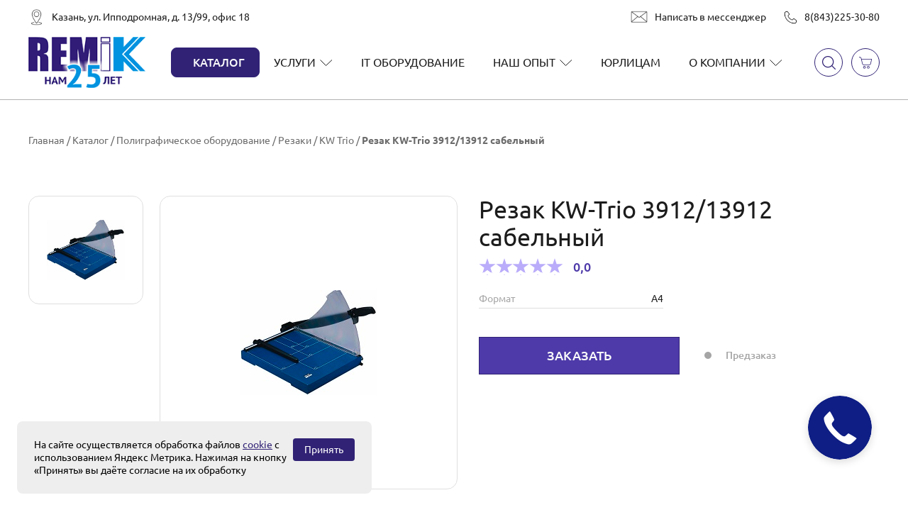

--- FILE ---
content_type: text/html; charset=UTF-8
request_url: https://remik.ru/product/rezak-kw-trio-3912-13912-sabelnyj/
body_size: 20042
content:
<!DOCTYPE html>
<html lang="ru">
<head>
<meta charset="UTF-8">
<meta http-equiv="X-UA-Compatible" content="IE=edge">
<meta name="viewport" content="width=device-width, initial-scale=1.0">
<meta name="yandex-verification" content="66154af618b8646f" />
<link rel="preload" href="/wp-content/themes/remik/fonts/Ubuntu-Regular.woff2" as="font" type="font/woff2" crossorigin>
<link rel="preload" href="/wp-content/themes/remik/fonts/Ubuntu-Medium.woff2" as="font" type="font/woff2" crossorigin>
<link rel="preload" href="/wp-content/themes/remik/fonts/Ubuntu-Bold.woff2" as="font" type="font/woff2" crossorigin>
<meta name='robots' content='index, follow, max-image-preview:large, max-snippet:-1, max-video-preview:-1' />
<!-- This site is optimized with the Yoast SEO plugin v25.9 - https://yoast.com/wordpress/plugins/seo/ -->
<title>Резак KW-Trio 3912/13912 сабельный - цены, характеристики, купить в &quot;Ремик&quot;</title>
<meta name="description" content="Купить Резак KW-Trio 3912/13912 сабельный в Казани — цены, характеристики, в интернет-магазине &quot;Ремик&quot;. Доставка по Казани бесплатно от 1000 рублей, товары в наличии и по предзаказу. Гарантия на товары. Ждем вас!" />
<link rel="canonical" href="https://remik.ru/product/rezak-kw-trio-3912-13912-sabelnyj/" />
<meta property="og:locale" content="ru_RU" />
<meta property="og:type" content="article" />
<meta property="og:title" content="Резак KW-Trio 3912/13912 сабельный - цены, характеристики, купить в &quot;Ремик&quot;" />
<meta property="og:description" content="Купить Резак KW-Trio 3912/13912 сабельный в Казани — цены, характеристики, в интернет-магазине &quot;Ремик&quot;. Доставка по Казани бесплатно от 1000 рублей, товары в наличии и по предзаказу. Гарантия на товары. Ждем вас!" />
<meta property="og:url" content="https://remik.ru/product/rezak-kw-trio-3912-13912-sabelnyj/" />
<meta property="og:site_name" content="Ремик" />
<meta property="article:modified_time" content="2025-07-24T13:54:58+00:00" />
<meta property="og:image" content="https://remik.ru/wp-content/uploads/2024/06/rezak-kw-trio-3912-13912-sabelnyj.jpg" />
<meta property="og:image:width" content="193" />
<meta property="og:image:height" content="148" />
<meta property="og:image:type" content="image/jpeg" />
<meta name="twitter:card" content="summary_large_image" />
<script type="application/ld+json" class="yoast-schema-graph">{"@context":"https://schema.org","@graph":[{"@type":"WebPage","@id":"https://remik.ru/product/rezak-kw-trio-3912-13912-sabelnyj/","url":"https://remik.ru/product/rezak-kw-trio-3912-13912-sabelnyj/","name":"Резак KW-Trio 3912/13912 сабельный - цены, характеристики, купить в \"Ремик\"","isPartOf":{"@id":"https://remik.ru/#website"},"primaryImageOfPage":{"@id":"https://remik.ru/product/rezak-kw-trio-3912-13912-sabelnyj/#primaryimage"},"image":{"@id":"https://remik.ru/product/rezak-kw-trio-3912-13912-sabelnyj/#primaryimage"},"thumbnailUrl":"https://remik.ru/wp-content/uploads/2024/06/rezak-kw-trio-3912-13912-sabelnyj.jpg","datePublished":"2025-03-25T09:28:52+00:00","dateModified":"2025-07-24T13:54:58+00:00","description":"Купить Резак KW-Trio 3912/13912 сабельный в Казани — цены, характеристики, в интернет-магазине \"Ремик\". Доставка по Казани бесплатно от 1000 рублей, товары в наличии и по предзаказу. Гарантия на товары. Ждем вас!","breadcrumb":{"@id":"https://remik.ru/product/rezak-kw-trio-3912-13912-sabelnyj/#breadcrumb"},"inLanguage":"ru-RU","potentialAction":[{"@type":"ReadAction","target":["https://remik.ru/product/rezak-kw-trio-3912-13912-sabelnyj/"]}]},{"@type":"ImageObject","inLanguage":"ru-RU","@id":"https://remik.ru/product/rezak-kw-trio-3912-13912-sabelnyj/#primaryimage","url":"https://remik.ru/wp-content/uploads/2024/06/rezak-kw-trio-3912-13912-sabelnyj.jpg","contentUrl":"https://remik.ru/wp-content/uploads/2024/06/rezak-kw-trio-3912-13912-sabelnyj.jpg","width":193,"height":148},{"@type":"BreadcrumbList","@id":"https://remik.ru/product/rezak-kw-trio-3912-13912-sabelnyj/#breadcrumb","itemListElement":[{"@type":"ListItem","position":1,"name":"Главная","item":"https://remik.ru/"},{"@type":"ListItem","position":2,"name":"Каталог","item":"https://remik.ru/product-category/"},{"@type":"ListItem","position":3,"name":"Полиграфическое оборудование","item":"https://remik.ru/product-category/poligraficheskoe-oborudovanie/"},{"@type":"ListItem","position":4,"name":"Резаки","item":"https://remik.ru/product-category/poligraficheskoe-oborudovanie/rezaki/"},{"@type":"ListItem","position":5,"name":"KW Trio","item":"https://remik.ru/product-category/poligraficheskoe-oborudovanie/rezaki/kw-trio/"},{"@type":"ListItem","position":6,"name":"Резак KW-Trio 3912/13912 сабельный"}]},{"@type":"WebSite","@id":"https://remik.ru/#website","url":"https://remik.ru/","name":"Ремик","description":"","publisher":{"@id":"https://remik.ru/#organization"},"potentialAction":[{"@type":"SearchAction","target":{"@type":"EntryPoint","urlTemplate":"https://remik.ru/?s={search_term_string}"},"query-input":{"@type":"PropertyValueSpecification","valueRequired":true,"valueName":"search_term_string"}}],"inLanguage":"ru-RU"},{"@type":"Organization","@id":"https://remik.ru/#organization","name":"Ремик","url":"https://remik.ru/","logo":{"@type":"ImageObject","inLanguage":"ru-RU","@id":"https://remik.ru/#/schema/logo/image/","url":"https://remik.ru/wp-content/uploads/2025/05/remik-logo.png","contentUrl":"https://remik.ru/wp-content/uploads/2025/05/remik-logo.png","width":194,"height":85,"caption":"Ремик"},"image":{"@id":"https://remik.ru/#/schema/logo/image/"}}]}</script>
<!-- / Yoast SEO plugin. -->
<link rel='dns-prefetch' href='//cdnjs.cloudflare.com' />
<style id='wp-img-auto-sizes-contain-inline-css'>
img:is([sizes=auto i],[sizes^="auto," i]){contain-intrinsic-size:3000px 1500px}
/*# sourceURL=wp-img-auto-sizes-contain-inline-css */
</style>
<link rel='stylesheet' id='woocommerce-layout-css' href='//remik.ru/wp-content/cache/wpfc-minified/g119xba9/bgl3x.css' media='all' />
<link rel='stylesheet' id='woocommerce-smallscreen-css' href='//remik.ru/wp-content/cache/wpfc-minified/8797etp2/bgl3x.css' media='only screen and (max-width: 768px)' />
<link rel='stylesheet' id='woocommerce-general-css' href='//remik.ru/wp-content/cache/wpfc-minified/5h5gyn0/bgl3x.css' media='all' />
<style id='woocommerce-inline-inline-css'>
.woocommerce form .form-row .required { visibility: visible; }
/*# sourceURL=woocommerce-inline-inline-css */
</style>
<link rel='stylesheet' id='swiper-css' href='//remik.ru/wp-content/cache/wpfc-minified/6kh23de4/bgl3x.css' media='all' />
<link rel='stylesheet' id='fancybox-css' href='//remik.ru/wp-content/cache/wpfc-minified/dqqhcyj/bgl3x.css' media='all' />
<link rel='stylesheet' id='select2-css' href='//remik.ru/wp-content/cache/wpfc-minified/qw1irmes/bgl3x.css' media='all' />
<link rel='stylesheet' id='page-kp-css' href='//remik.ru/wp-content/cache/wpfc-minified/jqfjfern/bgl3x.css' media='all' />
<link rel='stylesheet' id='remik-css' href='//remik.ru/wp-content/cache/wpfc-minified/f3xp1g1g/bgl3x.css' media='all' />
<style id='wp-block-button-inline-css'>
.wp-block-button__link{align-content:center;box-sizing:border-box;cursor:pointer;display:inline-block;height:100%;text-align:center;word-break:break-word}.wp-block-button__link.aligncenter{text-align:center}.wp-block-button__link.alignright{text-align:right}:where(.wp-block-button__link){border-radius:9999px;box-shadow:none;padding:calc(.667em + 2px) calc(1.333em + 2px);text-decoration:none}.wp-block-button[style*=text-decoration] .wp-block-button__link{text-decoration:inherit}.wp-block-buttons>.wp-block-button.has-custom-width{max-width:none}.wp-block-buttons>.wp-block-button.has-custom-width .wp-block-button__link{width:100%}.wp-block-buttons>.wp-block-button.has-custom-font-size .wp-block-button__link{font-size:inherit}.wp-block-buttons>.wp-block-button.wp-block-button__width-25{width:calc(25% - var(--wp--style--block-gap, .5em)*.75)}.wp-block-buttons>.wp-block-button.wp-block-button__width-50{width:calc(50% - var(--wp--style--block-gap, .5em)*.5)}.wp-block-buttons>.wp-block-button.wp-block-button__width-75{width:calc(75% - var(--wp--style--block-gap, .5em)*.25)}.wp-block-buttons>.wp-block-button.wp-block-button__width-100{flex-basis:100%;width:100%}.wp-block-buttons.is-vertical>.wp-block-button.wp-block-button__width-25{width:25%}.wp-block-buttons.is-vertical>.wp-block-button.wp-block-button__width-50{width:50%}.wp-block-buttons.is-vertical>.wp-block-button.wp-block-button__width-75{width:75%}.wp-block-button.is-style-squared,.wp-block-button__link.wp-block-button.is-style-squared{border-radius:0}.wp-block-button.no-border-radius,.wp-block-button__link.no-border-radius{border-radius:0!important}:root :where(.wp-block-button .wp-block-button__link.is-style-outline),:root :where(.wp-block-button.is-style-outline>.wp-block-button__link){border:2px solid;padding:.667em 1.333em}:root :where(.wp-block-button .wp-block-button__link.is-style-outline:not(.has-text-color)),:root :where(.wp-block-button.is-style-outline>.wp-block-button__link:not(.has-text-color)){color:currentColor}:root :where(.wp-block-button .wp-block-button__link.is-style-outline:not(.has-background)),:root :where(.wp-block-button.is-style-outline>.wp-block-button__link:not(.has-background)){background-color:initial;background-image:none}
/*# sourceURL=https://remik.ru/wp-includes/blocks/button/style.min.css */
</style>
<style id='wp-block-search-inline-css'>
.wp-block-search__button{margin-left:10px;word-break:normal}.wp-block-search__button.has-icon{line-height:0}.wp-block-search__button svg{height:1.25em;min-height:24px;min-width:24px;width:1.25em;fill:currentColor;vertical-align:text-bottom}:where(.wp-block-search__button){border:1px solid #ccc;padding:6px 10px}.wp-block-search__inside-wrapper{display:flex;flex:auto;flex-wrap:nowrap;max-width:100%}.wp-block-search__label{width:100%}.wp-block-search.wp-block-search__button-only .wp-block-search__button{box-sizing:border-box;display:flex;flex-shrink:0;justify-content:center;margin-left:0;max-width:100%}.wp-block-search.wp-block-search__button-only .wp-block-search__inside-wrapper{min-width:0!important;transition-property:width}.wp-block-search.wp-block-search__button-only .wp-block-search__input{flex-basis:100%;transition-duration:.3s}.wp-block-search.wp-block-search__button-only.wp-block-search__searchfield-hidden,.wp-block-search.wp-block-search__button-only.wp-block-search__searchfield-hidden .wp-block-search__inside-wrapper{overflow:hidden}.wp-block-search.wp-block-search__button-only.wp-block-search__searchfield-hidden .wp-block-search__input{border-left-width:0!important;border-right-width:0!important;flex-basis:0;flex-grow:0;margin:0;min-width:0!important;padding-left:0!important;padding-right:0!important;width:0!important}:where(.wp-block-search__input){appearance:none;border:1px solid #949494;flex-grow:1;font-family:inherit;font-size:inherit;font-style:inherit;font-weight:inherit;letter-spacing:inherit;line-height:inherit;margin-left:0;margin-right:0;min-width:3rem;padding:8px;text-decoration:unset!important;text-transform:inherit}:where(.wp-block-search__button-inside .wp-block-search__inside-wrapper){background-color:#fff;border:1px solid #949494;box-sizing:border-box;padding:4px}:where(.wp-block-search__button-inside .wp-block-search__inside-wrapper) .wp-block-search__input{border:none;border-radius:0;padding:0 4px}:where(.wp-block-search__button-inside .wp-block-search__inside-wrapper) .wp-block-search__input:focus{outline:none}:where(.wp-block-search__button-inside .wp-block-search__inside-wrapper) :where(.wp-block-search__button){padding:4px 8px}.wp-block-search.aligncenter .wp-block-search__inside-wrapper{margin:auto}.wp-block[data-align=right] .wp-block-search.wp-block-search__button-only .wp-block-search__inside-wrapper{float:right}
/*# sourceURL=https://remik.ru/wp-includes/blocks/search/style.min.css */
</style>
<link rel='stylesheet' id='site-reviews-css' href='//remik.ru/wp-content/cache/wpfc-minified/k14tcz4o/bgl3x.css' media='all' />
<style id='site-reviews-inline-css'>
:root{--glsr-star-empty:url(/wp-content/themes/remik/img/star-empty.svg);--glsr-star-error:url(/wp-content/themes/remik/img/star-error.svg);--glsr-star-full:url(/wp-content/themes/remik/img/star-full.svg);--glsr-star-half:url(/wp-content/themes/remik/img/star-half.svg)}
/*# sourceURL=site-reviews-inline-css */
</style>
<script src="https://remik.ru/wp-content/themes/remik/js/jquery-3.6.0.min.js?ver=1.0" id="jquery-js"></script>
<script id="jquery-js-after">
if (typeof (window.wpfReadyList) == "undefined") {
var v = jQuery.fn.jquery;
if (v && parseInt(v) >= 3 && window.self === window.top) {
var readyList=[];
window.originalReadyMethod = jQuery.fn.ready;
jQuery.fn.ready = function(){
if(arguments.length && arguments.length > 0 && typeof arguments[0] === "function") {
readyList.push({"c": this, "a": arguments});
}
return window.originalReadyMethod.apply( this, arguments );
};
window.wpfReadyList = readyList;
}}
//# sourceURL=jquery-js-after
</script>
<script src="https://remik.ru/wp-content/plugins/woocommerce/assets/js/jquery-blockui/jquery.blockUI.min.js?ver=2.7.0-wc.8.9.4" id="jquery-blockui-js" defer data-wp-strategy="defer"></script>
<script id="wc-add-to-cart-js-extra">
var wc_add_to_cart_params = {"ajax_url":"/wp-admin/admin-ajax.php","wc_ajax_url":"/?wc-ajax=%%endpoint%%","i18n_view_cart":"View cart","cart_url":"https://remik.ru/cart/","is_cart":"","cart_redirect_after_add":"no"};
//# sourceURL=wc-add-to-cart-js-extra
</script>
<script src="https://remik.ru/wp-content/plugins/woocommerce/assets/js/frontend/add-to-cart.min.js?ver=8.9.4" id="wc-add-to-cart-js" defer data-wp-strategy="defer"></script>
<script id="wc-single-product-js-extra">
var wc_single_product_params = {"i18n_required_rating_text":"Please select a rating","review_rating_required":"yes","flexslider":{"rtl":false,"animation":"slide","smoothHeight":true,"directionNav":false,"controlNav":"thumbnails","slideshow":false,"animationSpeed":500,"animationLoop":false,"allowOneSlide":false},"zoom_enabled":"","zoom_options":[],"photoswipe_enabled":"","photoswipe_options":{"shareEl":false,"closeOnScroll":false,"history":false,"hideAnimationDuration":0,"showAnimationDuration":0},"flexslider_enabled":""};
//# sourceURL=wc-single-product-js-extra
</script>
<script src="https://remik.ru/wp-content/plugins/woocommerce/assets/js/frontend/single-product.min.js?ver=8.9.4" id="wc-single-product-js" defer data-wp-strategy="defer"></script>
<script src="https://remik.ru/wp-content/plugins/woocommerce/assets/js/js-cookie/js.cookie.min.js?ver=2.1.4-wc.8.9.4" id="js-cookie-js" defer data-wp-strategy="defer"></script>
<script id="woocommerce-js-extra">
var woocommerce_params = {"ajax_url":"/wp-admin/admin-ajax.php","wc_ajax_url":"/?wc-ajax=%%endpoint%%"};
//# sourceURL=woocommerce-js-extra
</script>
<script src="https://remik.ru/wp-content/plugins/woocommerce/assets/js/frontend/woocommerce.min.js?ver=8.9.4" id="woocommerce-js" defer data-wp-strategy="defer"></script>
<link rel="https://api.w.org/" href="https://remik.ru/wp-json/" /><link rel="alternate" title="JSON" type="application/json" href="https://remik.ru/wp-json/wp/v2/product/8737" /><script type="text/javascript">
let buyone_ajax = {"ajaxurl":"https:\/\/remik.ru\/wp-admin\/admin-ajax.php","variation":0,"tel_mask":"","work_mode":0,"success_action":3,"after_submit_form":"\u0421\u043f\u0430\u0441\u0438\u0431\u043e \u0437\u0430 \u0437\u0430\u043a\u0430\u0437! \u0421\u043a\u043e\u0440\u043e \u043c\u044b \u0441 \u0432\u0430\u043c\u0438 \u0441\u0432\u044f\u0436\u0435\u043c\u0441\u044f","after_message_form":"\u0421\u043f\u0430\u0441\u0438\u0431\u043e \u0437\u0430 \u0437\u0430\u043a\u0430\u0437! \u0421\u043a\u043e\u0440\u043e \u043c\u044b \u0441 \u0432\u0430\u043c\u0438 \u0441\u0432\u044f\u0436\u0435\u043c\u0441\u044f","yandex_metrica":{"transfer_data_to_yandex_commerce":false,"data_layer":"dataLayer","goal_id":""},"add_an_order_to_woo_commerce":true};
window.dataLayer = window.dataLayer || [];
</script>
<noscript><style>.woocommerce-product-gallery{ opacity: 1 !important; }</style></noscript>
<meta name="generator" content="Elementor 3.33.2; features: e_font_icon_svg, additional_custom_breakpoints; settings: css_print_method-external, google_font-enabled, font_display-swap">
<style>
.e-con.e-parent:nth-of-type(n+4):not(.e-lazyloaded):not(.e-no-lazyload),
.e-con.e-parent:nth-of-type(n+4):not(.e-lazyloaded):not(.e-no-lazyload) * {
background-image: none !important;
}
@media screen and (max-height: 1024px) {
.e-con.e-parent:nth-of-type(n+3):not(.e-lazyloaded):not(.e-no-lazyload),
.e-con.e-parent:nth-of-type(n+3):not(.e-lazyloaded):not(.e-no-lazyload) * {
background-image: none !important;
}
}
@media screen and (max-height: 640px) {
.e-con.e-parent:nth-of-type(n+2):not(.e-lazyloaded):not(.e-no-lazyload),
.e-con.e-parent:nth-of-type(n+2):not(.e-lazyloaded):not(.e-no-lazyload) * {
background-image: none !important;
}
}
</style>
<style>.qib-container input[type='number']:not(#qib_id):not(#qib_id){-moz-appearance:textfield;}.qib-container input[type='number']:not(#qib_id):not(#qib_id)::-webkit-outer-spin-button,.qib-container input[type='number']:not(#qib_id):not(#qib_id)::-webkit-inner-spin-button{-webkit-appearance:none;display:none;margin:0;}form.cart button[type='submit']:not(#qib_id):not(#qib_id),form.cart .qib-container + div:not(#qib_id):not(#qib_id){display:inline-block;margin:0;padding-top:0;padding-bottom:0;float:none;vertical-align:top;text-align:center;}form.cart button[type='submit']:not(#qib_id):not(#qib_id):not(_){line-height:1;}form.cart button[type='submit']:not(#qib_id):not(#qib_id):not(_):not(_){height:35px;text-align:center;}form.cart .qib-container + button[type='submit']:not(#qib_id):not(#qib_id),form.cart .qib-container + div:not(#qib_id):not(#qib_id):not(_){margin-left:1em;}form.cart button[type='submit']:focus:not(#qib_id):not(#qib_id){outline-width:2px;outline-offset:-2px;outline-style:solid;}.qib-container div.quantity:not(#qib_id):not(#qib_id) {float:left;line-height:1;display:inline-block;margin:0;padding:0;border:none;border-radius:0;width:auto;min-height:initial;min-width:initial;max-height:initial;max-width:initial;}.qib-button:not(#qib_id):not(#qib_id){line-height:1;display:inline-block;margin:0;padding:0;box-sizing:border-box;height:35px;width:30px;float:left;min-height:initial;min-width:initial;max-height:initial;max-width:initial;vertical-align:middle;font-size:16px;letter-spacing:0;border-style:solid;border-width:1px;transition:none;border-radius:0;}.qib-button:focus:not(#qib_id):not(#qib_id) {}.qib-button:hover:not(#qib_id):not(#qib_id) {}.qib-container .quantity input.qty:not(#qib_id):not(#qib_id){line-height:1;background:none;text-align:center;vertical-align:middle;margin:0;padding:0;box-sizing:border-box;height:35px;width:45px;min-height:initial;min-width:initial;max-height:initial;max-width:initial;box-shadow:none;font-size:15px;border-style:solid;border-width:1px 0;border-radius:0;}.qib-container .quantity input.qty:focus:not(#qib_id):not(#qib_id) {outline:none;border-width:2px 1px;border-style:solid;}.woocommerce table.cart td.product-quantity:not(#qib_id):not(#qib_id){white-space:nowrap;}@media (min-width:768px){.woocommerce table.cart td.product-quantity:not(#qib_id):not(#qib_id){text-align:;}}@media (min-width:768px){.woocommerce table.cart td.product-quantity .qib-container:not(#qib_id):not(#qib_id){display:flex;justify-content:;}}.qib-container:not(#qib_id):not(#qib_id) {display:inline-block;}.woocommerce-grouped-product-list-item__quantity:not(#qib_id):not(#qib_id){margin:0;padding-left:0;padding-right:0;text-align:left;}.woocommerce-grouped-product-list-item__quantity .qib-container:not(#qib_id):not(#qib_id){display:flex;}.quantity .minus:not(#qib_id):not(#qib_id),.quantity .plus:not(#qib_id):not(#qib_id),.quantity > a:not(#qib_id):not(#qib_id){display:none;}.products.oceanwp-row .qib-container:not(#qib_id):not(#qib_id){margin-bottom:8px;}</style><link rel="icon" href="https://remik.ru/wp-content/uploads/2022/05/cropped-faviconv2-32x32.png" sizes="32x32" />
<link rel="icon" href="https://remik.ru/wp-content/uploads/2022/05/cropped-faviconv2-192x192.png" sizes="192x192" />
<link rel="apple-touch-icon" href="https://remik.ru/wp-content/uploads/2022/05/cropped-faviconv2-180x180.png" />
<meta name="msapplication-TileImage" content="https://remik.ru/wp-content/uploads/2022/05/cropped-faviconv2-270x270.png" />
<!-- Yandex.Metrika counter -->
<script type="text/javascript" >
(function(m,e,t,r,i,k,a){m[i]=m[i]||function(){(m[i].a=m[i].a||[]).push(arguments)};
m[i].l=1*new Date();
for (var j = 0; j < document.scripts.length; j++) {if (document.scripts[j].src === r) { return; }}
k=e.createElement(t),a=e.getElementsByTagName(t)[0],k.async=1,k.src=r,a.parentNode.insertBefore(k,a)})
(window, document, "script", "https://mc.yandex.ru/metrika/tag.js", "ym");
ym(459091, "init", {
clickmap:true,
trackLinks:true,
accurateTrackBounce:true,
webvisor:true
});
</script>
<noscript><div><img src="https://mc.yandex.ru/watch/459091" style="position:absolute; left:-9999px;" alt="" /></div></noscript>
<!-- /Yandex.Metrika counter -->
<script type="application/ld+json">
{
"@context": "http://schema.org/",
"@type": "Product",
"@id": "/product/rezak-kw-trio-3912-13912-sabelnyj/#product",
"aggregateRating": {
"@type": "AggregateRating",
"ratingValue": "0",
"ratingCount": "0",
"reviewCount": "0",
"worstRating": "1",
"bestRating": "5"
},
"review": [
]
}
</script>
<style>
.header-a {
position: fixed;
width: 100%;
top: 0px;
left: 0px;
z-index: 10;
background-color: #fff;
border-bottom: 1px solid rgba(0,0,0,.3);
}
.header-a--empty {
height: 140px;
}
</style>
</head>
<body class="wp-singular product-template-default single single-product postid-8737 wp-custom-logo wp-theme-remik theme-remik woocommerce woocommerce-page woocommerce-no-js elementor-default elementor-kit-45491">
<header class="header-a">
<div class="container">
<div class="header-a__top">
<div class="header-a__address header-a-address">
<img src="https://remik.ru/wp-content/themes/remik/img/location.svg" alt="Казань, ул. Ипподромная, д. 13/99, офис 18">
<span class="header-a-address__txt">Казань, ул. Ипподромная, д. 13/99, офис 18</span>
</div>
<div class="header-a__info">
<a href="https://t.me/remikkzn" class="header-a__email header-a-email">
<img src="https://remik.ru/wp-content/themes/remik/img/email.svg" alt="Написать в мессенджер">
<span class="header-a-email__txt">Написать в мессенджер</span>
</a>
<div class="header-a__phone header-a-phone">
<img src="https://remik.ru/wp-content/themes/remik/img/telephone.svg" alt="Наш номер телефона">
<a href="tel:88432253080" class="header-a-phone__txt">8(843)225-30-80</a>
</div>
</div>
</div>
<div class="header-a__wrapper">
<a href="https://remik.ru" class="header-a__logo">
<img src="https://remik.ru/wp-content/uploads/2025/05/remik-logo.png" alt="Ремик | ">
</a>
<ul class="header-a-menu"><li  class="catalog-btn menu-item menu-item-type-post_type menu-item-object-page menu-item-has-children header-menu__li"><a class="header-menu__link" href="https://remik.ru/catalog/">Каталог</a>
<ul class="sub_menu">
<li  class="menu-item menu-item-type-taxonomy menu-item-object-product_cat menu-item-has-children sub_menu__li-1"><a class="sub_menu__link-1" href="https://remik.ru/product-category/inzhenernye-sistemy/">Инженерные системы</a>
<ul class="sub_menu">
<li  class="menu-item menu-item-type-taxonomy menu-item-object-product_cat sub_menu__li-2"><a class="sub_menu__link-2" href="https://remik.ru/product-category/inzhenernye-sistemy/kabeli/">Кабели</a></li>
<li  class="menu-item menu-item-type-taxonomy menu-item-object-product_cat sub_menu__li-2"><a class="sub_menu__link-2" href="https://remik.ru/product-category/inzhenernye-sistemy/monohromnye-sistemy/">Монохромные системы</a></li>
<li  class="menu-item menu-item-type-taxonomy menu-item-object-product_cat sub_menu__li-2"><a class="sub_menu__link-2" href="https://remik.ru/product-category/inzhenernye-sistemy/opczii/">Опции</a></li>
<li  class="menu-item menu-item-type-taxonomy menu-item-object-product_cat sub_menu__li-2"><a class="sub_menu__link-2" href="https://remik.ru/product-category/inzhenernye-sistemy/polnoczvetnye-sistemy/">Полноцветные системы</a></li>
<li  class="menu-item menu-item-type-taxonomy menu-item-object-product_cat sub_menu__li-2"><a class="sub_menu__link-2" href="https://remik.ru/product-category/inzhenernye-sistemy/programmnoe-obespechenie/">Программное обеспечение</a></li>
<li  class="menu-item menu-item-type-taxonomy menu-item-object-product_cat sub_menu__li-2"><a class="sub_menu__link-2" href="https://remik.ru/product-category/inzhenernye-sistemy/falczovshhiki/">Фальцовщики</a></li>
</ul>
</li>
<li  class="menu-item menu-item-type-taxonomy menu-item-object-product_cat menu-item-has-children sub_menu__li-1"><a class="sub_menu__link-1" href="https://remik.ru/product-category/plottery/">Плоттеры</a>
<ul class="sub_menu">
<li  class="menu-item menu-item-type-taxonomy menu-item-object-product_cat sub_menu__li-2"><a class="sub_menu__link-2" href="https://remik.ru/product-category/plottery/canon-plottery/">Canon</a></li>
<li  class="menu-item menu-item-type-taxonomy menu-item-object-product_cat sub_menu__li-2"><a class="sub_menu__link-2" href="https://remik.ru/product-category/plottery/opczii-plottery/">Опции</a></li>
</ul>
</li>
<li  class="menu-item menu-item-type-custom menu-item-object-custom sub_menu__li-1"><a class="sub_menu__link-1" href="https://remik.ru/product-category/printery-i-mfu-iz-reestra-minpromtorga/">Принтеры и МФУ из реестра Минпромторга</a></li>
<li  class="menu-item menu-item-type-taxonomy menu-item-object-product_cat menu-item-has-children sub_menu__li-1"><a class="sub_menu__link-1" href="https://remik.ru/product-category/printery-i-mfu/">Принтеры</a>
<ul class="sub_menu">
<li  class="menu-item menu-item-type-custom menu-item-object-custom sub_menu__li-2"><a class="sub_menu__link-2" href="/product-category/printery-i-mfu/printery/">Принтеры</a></li>
<li  class="menu-item menu-item-type-custom menu-item-object-custom sub_menu__li-2"><a class="sub_menu__link-2" href="https://remik.ru/product-category/printery-i-mfu/printery/a3/">А3</a></li>
<li  class="menu-item menu-item-type-custom menu-item-object-custom sub_menu__li-2"><a class="sub_menu__link-2" href="https://remik.ru/product-category/printery-i-mfu/printery/a4/">А4</a></li>
<li  class="menu-item menu-item-type-custom menu-item-object-custom sub_menu__li-2"><a class="sub_menu__link-2" href="https://remik.ru/product-category/printery-i-mfu/printery/lazernye/">Лазерные</a></li>
<li  class="menu-item menu-item-type-custom menu-item-object-custom sub_menu__li-2"><a class="sub_menu__link-2" href="https://remik.ru/product-category/printery-i-mfu/printery/strujnye/">Струйные</a></li>
<li  class="menu-item menu-item-type-custom menu-item-object-custom sub_menu__li-2"><a class="sub_menu__link-2" href="https://remik.ru/product-category/printery-i-mfu/printery/monohromnye/">Монохромные</a></li>
<li  class="menu-item menu-item-type-custom menu-item-object-custom sub_menu__li-2"><a class="sub_menu__link-2" href="https://remik.ru/product-category/printery-i-mfu/printery/czvetnye/">Цветные</a></li>
<li  class="menu-item menu-item-type-custom menu-item-object-custom sub_menu__li-2"><a class="sub_menu__link-2" href="https://remik.ru/product-category/printery-i-mfu/printery/canon-printery/">Canon</a></li>
<li  class="menu-item menu-item-type-custom menu-item-object-custom sub_menu__li-2"><a class="sub_menu__link-2" href="https://remik.ru/product-category/printery-i-mfu/printery/epson-printery/">Epson</a></li>
<li  class="menu-item menu-item-type-custom menu-item-object-custom sub_menu__li-2"><a class="sub_menu__link-2" href="https://remik.ru/product-category/printery-i-mfu/printery/kyocera-printery/">Kyocera</a></li>
<li  class="menu-item menu-item-type-custom menu-item-object-custom sub_menu__li-2"><a class="sub_menu__link-2" href="https://remik.ru/product-category/printery-i-mfu/printery/pantum-printery/">Pantum</a></li>
<li  class="menu-item menu-item-type-custom menu-item-object-custom sub_menu__li-2"><a class="sub_menu__link-2" href="https://remik.ru/product-category/printery-i-mfu/printery/sharp-printery/">Sharp</a></li>
<li  class="menu-item menu-item-type-custom menu-item-object-custom sub_menu__li-2"><a class="sub_menu__link-2" href="https://remik.ru/product-category/printery-i-mfu/printery/sindoh-printery/">Sindoh</a></li>
<li  class="menu-item menu-item-type-custom menu-item-object-custom sub_menu__li-2"><a class="sub_menu__link-2" href="https://remik.ru/product-category/printery-i-mfu/printery/katyusha-printery/">Катюша</a></li>
<li  class="menu-item menu-item-type-custom menu-item-object-custom sub_menu__li-2"><a class="sub_menu__link-2" href="https://remik.ru/product-category/printery-i-mfu/printery/fimaging/">F+imaging</a></li>
<li  class="menu-item menu-item-type-custom menu-item-object-custom sub_menu__li-2"><a class="sub_menu__link-2" href="/product-category/printery-i-mfu/termoprintery/">Термопринтеры</a></li>
<li  class="menu-item menu-item-type-custom menu-item-object-custom sub_menu__li-2"><a class="sub_menu__link-2" href="/product-category/printery-i-mfu/zapasnye-chasti-printery-i-mfu/">Запчасти и комплектующие</a></li>
</ul>
</li>
<li  class="menu-item menu-item-type-taxonomy menu-item-object-product_cat menu-item-has-children sub_menu__li-1"><a class="sub_menu__link-1" href="https://remik.ru/product-category/printery-i-mfu/mfu/">МФУ</a>
<ul class="sub_menu">
<li  class="menu-item menu-item-type-custom menu-item-object-custom sub_menu__li-2"><a class="sub_menu__link-2" href="/product-category/printery-i-mfu/mfu/lazernye-mfu/">Лазерные</a></li>
<li  class="menu-item menu-item-type-custom menu-item-object-custom sub_menu__li-2"><a class="sub_menu__link-2" href="/product-category/printery-i-mfu/mfu/monohromnye-lazernye-mfu/">Монохромные</a></li>
<li  class="menu-item menu-item-type-custom menu-item-object-custom sub_menu__li-2"><a class="sub_menu__link-2" href="/product-category/printery-i-mfu/mfu/czvetnye-mfu/">Цветные</a></li>
<li  class="menu-item menu-item-type-custom menu-item-object-custom sub_menu__li-2"><a class="sub_menu__link-2" href="/product-category/printery-i-mfu/mfu/a4-mfu/">А4</a></li>
<li  class="menu-item menu-item-type-custom menu-item-object-custom sub_menu__li-2"><a class="sub_menu__link-2" href="/product-category/printery-i-mfu/mfu/a3-mfu/">А3</a></li>
<li  class="menu-item menu-item-type-custom menu-item-object-custom sub_menu__li-2"><a class="sub_menu__link-2" href="/product-category/printery-i-mfu/mfu/a3w/">A2W</a></li>
<li  class="menu-item menu-item-type-custom menu-item-object-custom sub_menu__li-2"><a class="sub_menu__link-2" href="/product-category/printery-i-mfu/mfu/sra3/">SPA3</a></li>
<li  class="menu-item menu-item-type-custom menu-item-object-custom sub_menu__li-2"><a class="sub_menu__link-2" href="/product-category/printery-i-mfu/mfu/canon-mfu/">Canon</a></li>
<li  class="menu-item menu-item-type-custom menu-item-object-custom sub_menu__li-2"><a class="sub_menu__link-2" href="/product-category/printery-i-mfu/mfu/pantum-mfu/">Pantum</a></li>
<li  class="menu-item menu-item-type-custom menu-item-object-custom sub_menu__li-2"><a class="sub_menu__link-2" href="/product-category/printery-i-mfu/mfu/sharp-mfu/">Sharp</a></li>
<li  class="menu-item menu-item-type-custom menu-item-object-custom sub_menu__li-2"><a class="sub_menu__link-2" href="/product-category/printery-i-mfu/mfu/katyusha-mfu/">Катюша</a></li>
<li  class="menu-item menu-item-type-custom menu-item-object-custom sub_menu__li-2"><a class="sub_menu__link-2" href="https://remik.ru/product-category/printery-i-mfu/mfu/hp-mfu/">HP</a></li>
<li  class="menu-item menu-item-type-custom menu-item-object-custom sub_menu__li-2"><a class="sub_menu__link-2" href="https://remik.ru/product-category/printery-i-mfu/mfu/konica-minolta-mfu/">Konica Minolta</a></li>
<li  class="menu-item menu-item-type-custom menu-item-object-custom sub_menu__li-2"><a class="sub_menu__link-2" href="https://remik.ru/product-category/printery-i-mfu/mfu/kyocera-mfu/">Kyocera</a></li>
<li  class="menu-item menu-item-type-custom menu-item-object-custom sub_menu__li-2"><a class="sub_menu__link-2" href="https://remik.ru/product-category/printery-i-mfu/mfu/sindoh-mfu/">Sindoh</a></li>
<li  class="menu-item menu-item-type-custom menu-item-object-custom sub_menu__li-2"><a class="sub_menu__link-2" href="/product-category/printery-i-mfu/cpm/">ЦПМ</a></li>
</ul>
</li>
<li  class="menu-item menu-item-type-taxonomy menu-item-object-product_cat sub_menu__li-1"><a class="sub_menu__link-1" href="https://remik.ru/product-category/rasprodazha/">РАСПРОДАЖА</a></li>
<li  class="menu-item menu-item-type-taxonomy menu-item-object-product_cat current-product-ancestor current-menu-parent current-product-parent menu-item-has-children sub_menu__li-1"><a class="sub_menu__link-1" href="https://remik.ru/product-category/poligraficheskoe-oborudovanie/">Полиграфическое оборудование</a>
<ul class="sub_menu">
<li  class="menu-item menu-item-type-taxonomy menu-item-object-product_cat sub_menu__li-2"><a class="sub_menu__link-2" href="https://remik.ru/product-category/poligraficheskoe-oborudovanie/konvertovalnoe-oborudovanie/">Конвертовальное оборудование</a></li>
<li  class="menu-item menu-item-type-taxonomy menu-item-object-product_cat current-product-ancestor current-menu-parent current-product-parent sub_menu__li-2"><a class="sub_menu__link-2" href="https://remik.ru/product-category/poligraficheskoe-oborudovanie/rezaki/">Резаки</a></li>
<li  class="menu-item menu-item-type-taxonomy menu-item-object-product_cat sub_menu__li-2"><a class="sub_menu__link-2" href="https://remik.ru/product-category/poligraficheskoe-oborudovanie/termokleevye-mashiny/">Термоклеевые машины</a></li>
<li  class="menu-item menu-item-type-taxonomy menu-item-object-product_cat sub_menu__li-2"><a class="sub_menu__link-2" href="https://remik.ru/product-category/poligraficheskoe-oborudovanie/falczevalnye-mashiny/">Фальцевальные машины</a></li>
<li  class="menu-item menu-item-type-taxonomy menu-item-object-product_cat sub_menu__li-2"><a class="sub_menu__link-2" href="https://remik.ru/product-category/poligraficheskoe-oborudovanie/raznoe-poligraficheskoe-oborudovanie/">Разное</a></li>
</ul>
</li>
<li  class="menu-item menu-item-type-taxonomy menu-item-object-product_cat menu-item-has-children sub_menu__li-1"><a class="sub_menu__link-1" href="https://remik.ru/product-category/skanery/">Сканеры</a>
<ul class="sub_menu">
<li  class="menu-item menu-item-type-custom menu-item-object-custom sub_menu__li-2"><a class="sub_menu__link-2" href="/product-category/skanery/skanery-canon/">Canon</a></li>
<li  class="menu-item menu-item-type-custom menu-item-object-custom sub_menu__li-2"><a class="sub_menu__link-2" href="/product-category/skanery/skanery-colortrac/">Colortrac</a></li>
<li  class="menu-item menu-item-type-custom menu-item-object-custom sub_menu__li-2"><a class="sub_menu__link-2" href="/product-category/skanery/skanery-kip/">KIP</a></li>
<li  class="menu-item menu-item-type-custom menu-item-object-custom sub_menu__li-2"><a class="sub_menu__link-2" href="/product-category/skanery/shirokoformatnye-skanery/">Широкоформатные</a></li>
<li  class="menu-item menu-item-type-custom menu-item-object-custom sub_menu__li-2"><a class="sub_menu__link-2" href="/product-category/skanery/promyshlennye-skanery/">Промышленные</a></li>
<li  class="menu-item menu-item-type-custom menu-item-object-custom sub_menu__li-2"><a class="sub_menu__link-2" href="/product-category/skanery/skanery-dlya-rabochih-grupp/">Для рабочих групп</a></li>
</ul>
</li>
<li  class="menu-item menu-item-type-custom menu-item-object-custom menu-item-has-children sub_menu__li-1"><a class="sub_menu__link-1" href="https://remik.ru/product-category/rashodnye-materialy/">Расходные материалы</a>
<ul class="sub_menu">
<li  class="menu-item menu-item-type-custom menu-item-object-custom sub_menu__li-2"><a class="sub_menu__link-2" href="/product-category/rashodnye-materialy/kartridzhi/">Картриджи</a></li>
<li  class="menu-item menu-item-type-custom menu-item-object-custom sub_menu__li-2"><a class="sub_menu__link-2" href="/product-category/rashodnye-materialy/tonery-i-dram-kartridzhi-rashodnye-materialy-inzhenernye-sistemy/">Тонеры и драм-картриджи</a></li>
<li  class="menu-item menu-item-type-custom menu-item-object-custom sub_menu__li-2"><a class="sub_menu__link-2" href="/product-category/rashodnye-materialy/dlya-broshyurovshhikov-rashodnye-materialy/">Для брошюровщиков</a></li>
</ul>
</li>
</ul>
</li>
<li  class="menu-item menu-item-type-post_type_archive menu-item-object-obsluzhivanie menu-item-has-children header-menu__li"><a class="header-menu__link" href="https://remik.ru/obsluzhivanie/">Услуги</a>
<ul class="sub_menu">
<li  class="menu-item menu-item-type-custom menu-item-object-custom menu-item-has-children sub_menu__li-1"><a class="sub_menu__link-1" href="/obsluzhivanie/">Ремонт оргтехники</a>
<ul class="sub_menu">
<li  class="menu-item menu-item-type-custom menu-item-object-custom sub_menu__li-2"><a class="sub_menu__link-2" href="/obsluzhivanie/remont-mfu/">Ремонт МФУ</a></li>
<li  class="menu-item menu-item-type-custom menu-item-object-custom sub_menu__li-2"><a class="sub_menu__link-2" href="/obsluzhivanie/remont-printerov-i-mfu/">Ремонт принтеров</a></li>
<li  class="menu-item menu-item-type-custom menu-item-object-custom sub_menu__li-2"><a class="sub_menu__link-2" href="/obsluzhivanie/remont-inzhenernyh-sistem/">Ремонт инженерных систем</a></li>
<li  class="menu-item menu-item-type-custom menu-item-object-custom sub_menu__li-2"><a class="sub_menu__link-2" href="/obsluzhivanie/remont-plotterov/">Ремонт плоттеров</a></li>
<li  class="menu-item menu-item-type-custom menu-item-object-custom sub_menu__li-2"><a class="sub_menu__link-2" href="/obsluzhivanie/remont-pro-oborudovaniya-tipografiya/">Ремонт PRO-оборудования типография</a></li>
</ul>
</li>
<li  class="menu-item menu-item-type-post_type_archive menu-item-object-it_uslugi menu-item-has-children sub_menu__li-1"><a class="sub_menu__link-1" href="https://remik.ru/it_uslugi/">IT Услуги</a>
<ul class="sub_menu">
<li  class="menu-item menu-item-type-custom menu-item-object-custom sub_menu__li-2"><a class="sub_menu__link-2" href="/it_uslugi/obsluzhivanie-kompyuterov-it-autsorsing/">Обслуживание компьютеров (IT аутсорсинг)</a></li>
<li  class="menu-item menu-item-type-custom menu-item-object-custom sub_menu__li-2"><a class="sub_menu__link-2" href="/it_uslugi/prokladka-i-nastrojka-lokalnyh-setej/">Прокладка и настройка локальных сетей</a></li>
<li  class="menu-item menu-item-type-custom menu-item-object-custom sub_menu__li-2"><a class="sub_menu__link-2" href="/it_uslugi/nastroyka-serverov/">Настройка серверов</a></li>
<li  class="menu-item menu-item-type-custom menu-item-object-custom sub_menu__li-2"><a class="sub_menu__link-2" href="/it_uslugi/vosstanovlenie-dannyh/">Восстановление данных</a></li>
<li  class="menu-item menu-item-type-custom menu-item-object-custom sub_menu__li-2"><a class="sub_menu__link-2" href="/it_uslugi/postavka-i-ustanovka-programmnogo-obespecheniya/">Поставка и установка программного обеспечения</a></li>
</ul>
</li>
<li  class="menu-item menu-item-type-custom menu-item-object-custom sub_menu__li-1"><a class="sub_menu__link-1" href="/cartridge/zapravka-kartridzhej/">Заправка картриджей</a></li>
<li  class="menu-item menu-item-type-custom menu-item-object-custom sub_menu__li-1"><a class="sub_menu__link-1" href="/cartridge/pokopiynoe-obsluguvanie/">Покопийное обслуживание</a></li>
</ul>
</li>
<li  class="menu-item menu-item-type-post_type menu-item-object-page header-menu__li"><a class="header-menu__link" href="https://remik.ru/kompyuternoe-oborudovanie/">IT оборудование</a></li>
<li  class="menu-item menu-item-type-custom menu-item-object-custom menu-item-has-children header-menu__li"><a class="header-menu__link" href="#">Наш опыт</a>
<ul class="sub_menu">
<li  class="menu-item menu-item-type-post_type menu-item-object-page sub_menu__li-1"><a class="sub_menu__link-1" href="https://remik.ru/novosti/">Статьи</a></li>
<li  class="menu-item menu-item-type-custom menu-item-object-custom sub_menu__li-1"><a class="sub_menu__link-1" href="/urlicam/#front-reviews">Отзывы</a></li>
</ul>
</li>
<li  class="menu-item menu-item-type-post_type menu-item-object-page header-menu__li"><a class="header-menu__link" href="https://remik.ru/urlicam/">Юрлицам</a></li>
<li  class="menu-item menu-item-type-post_type menu-item-object-page menu-item-has-children header-menu__li"><a class="header-menu__link" href="https://remik.ru/about_us/">О компании</a>
<ul class="sub_menu">
<li  class="menu-item menu-item-type-custom menu-item-object-custom menu-item-has-children sub_menu__li-1"><a class="sub_menu__link-1" href="#">Бизнес решения</a>
<ul class="sub_menu">
<li  class="menu-item menu-item-type-custom menu-item-object-custom sub_menu__li-2"><a class="sub_menu__link-2" href="https://businesssolutions.remik.ru/dinamicheskij-plan-prodazh/">Динамический план продаж</a></li>
<li  class="menu-item menu-item-type-custom menu-item-object-custom sub_menu__li-2"><a class="sub_menu__link-2" href="https://businesssolutions.remik.ru/avtomatizacija-biznesa/">Автоматизация бизнеса</a></li>
</ul>
</li>
<li  class="menu-item menu-item-type-post_type menu-item-object-page sub_menu__li-1"><a class="sub_menu__link-1" href="https://remik.ru/oplata-dostavka/">Оплата и доставка</a></li>
<li  class="menu-item menu-item-type-taxonomy menu-item-object-category sub_menu__li-1"><a class="sub_menu__link-1" href="https://remik.ru/category/news/">Новости</a></li>
<li  class="menu-item menu-item-type-post_type_archive menu-item-object-team sub_menu__li-1"><a class="sub_menu__link-1" href="https://remik.ru/team/">Наша команда</a></li>
<li  class="menu-item menu-item-type-post_type menu-item-object-page sub_menu__li-1"><a class="sub_menu__link-1" href="https://remik.ru/contacts/">Контакты</a></li>
<li  class="menu-item menu-item-type-post_type_archive menu-item-object-promotions sub_menu__li-1"><a class="sub_menu__link-1" href="https://remik.ru/promotions/">Акции</a></li>
</ul>
</li>
</ul>
<div class="header-a__mob">
<a href="tel:88432253080" class="header-mob-a-phone">
<img src="https://remik.ru/wp-content/themes/remik/img/telephone.svg" alt="Наш номер телефона">
<span>8(843)225-30-80</span>
</a>
<button class="mob_menu_btn mob_menu_btn--open">
<span class="mob_menu_btn-line"></span>
<span class="mob_menu_btn-line"></span>
<span class="mob_menu_btn-line"></span>
</button>
</div>
<div class="header-a__actions">
<div class="head-search header-a-search">
<div class="head-search-input-block header-a-search__block">
<input required type="text" name="s" class="head-search-input header-a-search__field" value="">
<button  class="header-a-search__btn">
<img src="https://remik.ru/wp-content/themes/remik/img/search.svg" alt="Корзина" class="header-a-search__icon">
</button>
</div>
<div class="result-search-head">
<div class="result-search-list-head"></div>
</div>
</div>
<a href="https://remik.ru/cart/" class="header-a__cart header-a-cart">
<img src="https://remik.ru/wp-content/themes/remik/img/cart.svg" alt="Корзина" class="header-a-cart__icon">
<p class="header-a-cart__txt">            <span class="cart-contents">
0            </span>
Корзина</p>
</a>
</div>
</div>
<div class="header-mob-a">
<div class="header-mob-a__top">
<a href="https://remik.ru" class="header-a__logo">
<img src="https://remik.ru/wp-content/uploads/2025/05/remik-logo.png" alt="Ремик | ">
</a>
<div class="header-a__mob">
<button class="mob_menu_btn mob_menu_btn--close">
<span class="mob_menu_btn-line"></span>
<span class="mob_menu_btn-line"></span>
<span class="mob_menu_btn-line"></span>
</button>
</div>
<div class="header-a__actions">
<div class="head-search header-a-search">
<div class="head-search-input-block header-a-search__block">
<input required type="text" name="s" class="head-search-input header-a-search__field" value="">
<button  class="header-a-search__btn">
<img src="https://remik.ru/wp-content/themes/remik/img/search.svg" alt="Корзина" class="header-a-search__icon">
</button>
</div>
<div class="result-search-head">
<div class="result-search-list-head"></div>
</div>
</div>
</div>
</div>
<div class="header-mob-a__info">
<a href="tel:88432253080" class="header-mob-a-phone">
<img src="https://remik.ru/wp-content/themes/remik/img/telephone.svg" alt="Наш номер телефона">
<span>8(843)225-30-80</span>
</a>
<div class="header-mob-a-request-btn">
<img src="https://remik.ru/wp-content/themes/remik/img/email.svg" alt="Написать в мессенджер">
<span>Написать в мессенджер</span>
</div>
<a href="https://remik.ru/cart/" class="header-mob-a-cart">
<img src="https://remik.ru/wp-content/themes/remik/img/cart.svg" alt="Корзина">
<p>            <span class="cart-contents">
0            </span>
Корзина</p>
</a>
</div>
<div class="header-mob-a__menu">
<ul class ="header-mob-menu"><li  class="catalog-btn menu-item menu-item-type-post_type menu-item-object-page menu-item-has-children header-mob-menu__li"><a class="header-mob-menu__link" href="https://remik.ru/catalog/">Каталог</a>
<ul class="sub_menu">
<li  class="menu-item menu-item-type-taxonomy menu-item-object-product_cat menu-item-has-children sub_menu__li sub_menu__li-1"><a class="sub_menu__link sub_menu__link-1" href="https://remik.ru/product-category/inzhenernye-sistemy/">Инженерные системы</a>
<ul class="sub_menu">
<li  class="menu-item menu-item-type-taxonomy menu-item-object-product_cat sub_menu__li sub_menu__li-2"><a class="sub_menu__link sub_menu__link-2" href="https://remik.ru/product-category/inzhenernye-sistemy/kabeli/">Кабели</a></li>
<li  class="menu-item menu-item-type-taxonomy menu-item-object-product_cat sub_menu__li sub_menu__li-2"><a class="sub_menu__link sub_menu__link-2" href="https://remik.ru/product-category/inzhenernye-sistemy/monohromnye-sistemy/">Монохромные системы</a></li>
<li  class="menu-item menu-item-type-taxonomy menu-item-object-product_cat sub_menu__li sub_menu__li-2"><a class="sub_menu__link sub_menu__link-2" href="https://remik.ru/product-category/inzhenernye-sistemy/opczii/">Опции</a></li>
<li  class="menu-item menu-item-type-taxonomy menu-item-object-product_cat sub_menu__li sub_menu__li-2"><a class="sub_menu__link sub_menu__link-2" href="https://remik.ru/product-category/inzhenernye-sistemy/polnoczvetnye-sistemy/">Полноцветные системы</a></li>
<li  class="menu-item menu-item-type-taxonomy menu-item-object-product_cat sub_menu__li sub_menu__li-2"><a class="sub_menu__link sub_menu__link-2" href="https://remik.ru/product-category/inzhenernye-sistemy/programmnoe-obespechenie/">Программное обеспечение</a></li>
<li  class="menu-item menu-item-type-taxonomy menu-item-object-product_cat sub_menu__li sub_menu__li-2"><a class="sub_menu__link sub_menu__link-2" href="https://remik.ru/product-category/inzhenernye-sistemy/falczovshhiki/">Фальцовщики</a></li>
</ul>
</li>
<li  class="menu-item menu-item-type-taxonomy menu-item-object-product_cat menu-item-has-children sub_menu__li sub_menu__li-1"><a class="sub_menu__link sub_menu__link-1" href="https://remik.ru/product-category/plottery/">Плоттеры</a>
<ul class="sub_menu">
<li  class="menu-item menu-item-type-taxonomy menu-item-object-product_cat sub_menu__li sub_menu__li-2"><a class="sub_menu__link sub_menu__link-2" href="https://remik.ru/product-category/plottery/canon-plottery/">Canon</a></li>
<li  class="menu-item menu-item-type-taxonomy menu-item-object-product_cat sub_menu__li sub_menu__li-2"><a class="sub_menu__link sub_menu__link-2" href="https://remik.ru/product-category/plottery/opczii-plottery/">Опции</a></li>
</ul>
</li>
<li  class="menu-item menu-item-type-custom menu-item-object-custom sub_menu__li sub_menu__li-1"><a class="sub_menu__link sub_menu__link-1" href="https://remik.ru/product-category/printery-i-mfu-iz-reestra-minpromtorga/">Принтеры и МФУ из реестра Минпромторга</a></li>
<li  class="menu-item menu-item-type-taxonomy menu-item-object-product_cat menu-item-has-children sub_menu__li sub_menu__li-1"><a class="sub_menu__link sub_menu__link-1" href="https://remik.ru/product-category/printery-i-mfu/">Принтеры</a>
<ul class="sub_menu">
<li  class="menu-item menu-item-type-custom menu-item-object-custom sub_menu__li sub_menu__li-2"><a class="sub_menu__link sub_menu__link-2" href="/product-category/printery-i-mfu/printery/">Принтеры</a></li>
<li  class="menu-item menu-item-type-custom menu-item-object-custom sub_menu__li sub_menu__li-2"><a class="sub_menu__link sub_menu__link-2" href="https://remik.ru/product-category/printery-i-mfu/printery/a3/">А3</a></li>
<li  class="menu-item menu-item-type-custom menu-item-object-custom sub_menu__li sub_menu__li-2"><a class="sub_menu__link sub_menu__link-2" href="https://remik.ru/product-category/printery-i-mfu/printery/a4/">А4</a></li>
<li  class="menu-item menu-item-type-custom menu-item-object-custom sub_menu__li sub_menu__li-2"><a class="sub_menu__link sub_menu__link-2" href="https://remik.ru/product-category/printery-i-mfu/printery/lazernye/">Лазерные</a></li>
<li  class="menu-item menu-item-type-custom menu-item-object-custom sub_menu__li sub_menu__li-2"><a class="sub_menu__link sub_menu__link-2" href="https://remik.ru/product-category/printery-i-mfu/printery/strujnye/">Струйные</a></li>
<li  class="menu-item menu-item-type-custom menu-item-object-custom sub_menu__li sub_menu__li-2"><a class="sub_menu__link sub_menu__link-2" href="https://remik.ru/product-category/printery-i-mfu/printery/monohromnye/">Монохромные</a></li>
<li  class="menu-item menu-item-type-custom menu-item-object-custom sub_menu__li sub_menu__li-2"><a class="sub_menu__link sub_menu__link-2" href="https://remik.ru/product-category/printery-i-mfu/printery/czvetnye/">Цветные</a></li>
<li  class="menu-item menu-item-type-custom menu-item-object-custom sub_menu__li sub_menu__li-2"><a class="sub_menu__link sub_menu__link-2" href="https://remik.ru/product-category/printery-i-mfu/printery/canon-printery/">Canon</a></li>
<li  class="menu-item menu-item-type-custom menu-item-object-custom sub_menu__li sub_menu__li-2"><a class="sub_menu__link sub_menu__link-2" href="https://remik.ru/product-category/printery-i-mfu/printery/epson-printery/">Epson</a></li>
<li  class="menu-item menu-item-type-custom menu-item-object-custom sub_menu__li sub_menu__li-2"><a class="sub_menu__link sub_menu__link-2" href="https://remik.ru/product-category/printery-i-mfu/printery/kyocera-printery/">Kyocera</a></li>
<li  class="menu-item menu-item-type-custom menu-item-object-custom sub_menu__li sub_menu__li-2"><a class="sub_menu__link sub_menu__link-2" href="https://remik.ru/product-category/printery-i-mfu/printery/pantum-printery/">Pantum</a></li>
<li  class="menu-item menu-item-type-custom menu-item-object-custom sub_menu__li sub_menu__li-2"><a class="sub_menu__link sub_menu__link-2" href="https://remik.ru/product-category/printery-i-mfu/printery/sharp-printery/">Sharp</a></li>
<li  class="menu-item menu-item-type-custom menu-item-object-custom sub_menu__li sub_menu__li-2"><a class="sub_menu__link sub_menu__link-2" href="https://remik.ru/product-category/printery-i-mfu/printery/sindoh-printery/">Sindoh</a></li>
<li  class="menu-item menu-item-type-custom menu-item-object-custom sub_menu__li sub_menu__li-2"><a class="sub_menu__link sub_menu__link-2" href="https://remik.ru/product-category/printery-i-mfu/printery/katyusha-printery/">Катюша</a></li>
<li  class="menu-item menu-item-type-custom menu-item-object-custom sub_menu__li sub_menu__li-2"><a class="sub_menu__link sub_menu__link-2" href="https://remik.ru/product-category/printery-i-mfu/printery/fimaging/">F+imaging</a></li>
<li  class="menu-item menu-item-type-custom menu-item-object-custom sub_menu__li sub_menu__li-2"><a class="sub_menu__link sub_menu__link-2" href="/product-category/printery-i-mfu/termoprintery/">Термопринтеры</a></li>
<li  class="menu-item menu-item-type-custom menu-item-object-custom sub_menu__li sub_menu__li-2"><a class="sub_menu__link sub_menu__link-2" href="/product-category/printery-i-mfu/zapasnye-chasti-printery-i-mfu/">Запчасти и комплектующие</a></li>
</ul>
</li>
<li  class="menu-item menu-item-type-taxonomy menu-item-object-product_cat menu-item-has-children sub_menu__li sub_menu__li-1"><a class="sub_menu__link sub_menu__link-1" href="https://remik.ru/product-category/printery-i-mfu/mfu/">МФУ</a>
<ul class="sub_menu">
<li  class="menu-item menu-item-type-custom menu-item-object-custom sub_menu__li sub_menu__li-2"><a class="sub_menu__link sub_menu__link-2" href="/product-category/printery-i-mfu/mfu/lazernye-mfu/">Лазерные</a></li>
<li  class="menu-item menu-item-type-custom menu-item-object-custom sub_menu__li sub_menu__li-2"><a class="sub_menu__link sub_menu__link-2" href="/product-category/printery-i-mfu/mfu/monohromnye-lazernye-mfu/">Монохромные</a></li>
<li  class="menu-item menu-item-type-custom menu-item-object-custom sub_menu__li sub_menu__li-2"><a class="sub_menu__link sub_menu__link-2" href="/product-category/printery-i-mfu/mfu/czvetnye-mfu/">Цветные</a></li>
<li  class="menu-item menu-item-type-custom menu-item-object-custom sub_menu__li sub_menu__li-2"><a class="sub_menu__link sub_menu__link-2" href="/product-category/printery-i-mfu/mfu/a4-mfu/">А4</a></li>
<li  class="menu-item menu-item-type-custom menu-item-object-custom sub_menu__li sub_menu__li-2"><a class="sub_menu__link sub_menu__link-2" href="/product-category/printery-i-mfu/mfu/a3-mfu/">А3</a></li>
<li  class="menu-item menu-item-type-custom menu-item-object-custom sub_menu__li sub_menu__li-2"><a class="sub_menu__link sub_menu__link-2" href="/product-category/printery-i-mfu/mfu/a3w/">A2W</a></li>
<li  class="menu-item menu-item-type-custom menu-item-object-custom sub_menu__li sub_menu__li-2"><a class="sub_menu__link sub_menu__link-2" href="/product-category/printery-i-mfu/mfu/sra3/">SPA3</a></li>
<li  class="menu-item menu-item-type-custom menu-item-object-custom sub_menu__li sub_menu__li-2"><a class="sub_menu__link sub_menu__link-2" href="/product-category/printery-i-mfu/mfu/canon-mfu/">Canon</a></li>
<li  class="menu-item menu-item-type-custom menu-item-object-custom sub_menu__li sub_menu__li-2"><a class="sub_menu__link sub_menu__link-2" href="/product-category/printery-i-mfu/mfu/pantum-mfu/">Pantum</a></li>
<li  class="menu-item menu-item-type-custom menu-item-object-custom sub_menu__li sub_menu__li-2"><a class="sub_menu__link sub_menu__link-2" href="/product-category/printery-i-mfu/mfu/sharp-mfu/">Sharp</a></li>
<li  class="menu-item menu-item-type-custom menu-item-object-custom sub_menu__li sub_menu__li-2"><a class="sub_menu__link sub_menu__link-2" href="/product-category/printery-i-mfu/mfu/katyusha-mfu/">Катюша</a></li>
<li  class="menu-item menu-item-type-custom menu-item-object-custom sub_menu__li sub_menu__li-2"><a class="sub_menu__link sub_menu__link-2" href="https://remik.ru/product-category/printery-i-mfu/mfu/hp-mfu/">HP</a></li>
<li  class="menu-item menu-item-type-custom menu-item-object-custom sub_menu__li sub_menu__li-2"><a class="sub_menu__link sub_menu__link-2" href="https://remik.ru/product-category/printery-i-mfu/mfu/konica-minolta-mfu/">Konica Minolta</a></li>
<li  class="menu-item menu-item-type-custom menu-item-object-custom sub_menu__li sub_menu__li-2"><a class="sub_menu__link sub_menu__link-2" href="https://remik.ru/product-category/printery-i-mfu/mfu/kyocera-mfu/">Kyocera</a></li>
<li  class="menu-item menu-item-type-custom menu-item-object-custom sub_menu__li sub_menu__li-2"><a class="sub_menu__link sub_menu__link-2" href="https://remik.ru/product-category/printery-i-mfu/mfu/sindoh-mfu/">Sindoh</a></li>
<li  class="menu-item menu-item-type-custom menu-item-object-custom sub_menu__li sub_menu__li-2"><a class="sub_menu__link sub_menu__link-2" href="/product-category/printery-i-mfu/cpm/">ЦПМ</a></li>
</ul>
</li>
<li  class="menu-item menu-item-type-taxonomy menu-item-object-product_cat sub_menu__li sub_menu__li-1"><a class="sub_menu__link sub_menu__link-1" href="https://remik.ru/product-category/rasprodazha/">РАСПРОДАЖА</a></li>
<li  class="menu-item menu-item-type-taxonomy menu-item-object-product_cat current-product-ancestor current-menu-parent current-product-parent menu-item-has-children sub_menu__li sub_menu__li-1"><a class="sub_menu__link sub_menu__link-1" href="https://remik.ru/product-category/poligraficheskoe-oborudovanie/">Полиграфическое оборудование</a>
<ul class="sub_menu">
<li  class="menu-item menu-item-type-taxonomy menu-item-object-product_cat sub_menu__li sub_menu__li-2"><a class="sub_menu__link sub_menu__link-2" href="https://remik.ru/product-category/poligraficheskoe-oborudovanie/konvertovalnoe-oborudovanie/">Конвертовальное оборудование</a></li>
<li  class="menu-item menu-item-type-taxonomy menu-item-object-product_cat current-product-ancestor current-menu-parent current-product-parent sub_menu__li sub_menu__li-2"><a class="sub_menu__link sub_menu__link-2" href="https://remik.ru/product-category/poligraficheskoe-oborudovanie/rezaki/">Резаки</a></li>
<li  class="menu-item menu-item-type-taxonomy menu-item-object-product_cat sub_menu__li sub_menu__li-2"><a class="sub_menu__link sub_menu__link-2" href="https://remik.ru/product-category/poligraficheskoe-oborudovanie/termokleevye-mashiny/">Термоклеевые машины</a></li>
<li  class="menu-item menu-item-type-taxonomy menu-item-object-product_cat sub_menu__li sub_menu__li-2"><a class="sub_menu__link sub_menu__link-2" href="https://remik.ru/product-category/poligraficheskoe-oborudovanie/falczevalnye-mashiny/">Фальцевальные машины</a></li>
<li  class="menu-item menu-item-type-taxonomy menu-item-object-product_cat sub_menu__li sub_menu__li-2"><a class="sub_menu__link sub_menu__link-2" href="https://remik.ru/product-category/poligraficheskoe-oborudovanie/raznoe-poligraficheskoe-oborudovanie/">Разное</a></li>
</ul>
</li>
<li  class="menu-item menu-item-type-taxonomy menu-item-object-product_cat menu-item-has-children sub_menu__li sub_menu__li-1"><a class="sub_menu__link sub_menu__link-1" href="https://remik.ru/product-category/skanery/">Сканеры</a>
<ul class="sub_menu">
<li  class="menu-item menu-item-type-custom menu-item-object-custom sub_menu__li sub_menu__li-2"><a class="sub_menu__link sub_menu__link-2" href="/product-category/skanery/skanery-canon/">Canon</a></li>
<li  class="menu-item menu-item-type-custom menu-item-object-custom sub_menu__li sub_menu__li-2"><a class="sub_menu__link sub_menu__link-2" href="/product-category/skanery/skanery-colortrac/">Colortrac</a></li>
<li  class="menu-item menu-item-type-custom menu-item-object-custom sub_menu__li sub_menu__li-2"><a class="sub_menu__link sub_menu__link-2" href="/product-category/skanery/skanery-kip/">KIP</a></li>
<li  class="menu-item menu-item-type-custom menu-item-object-custom sub_menu__li sub_menu__li-2"><a class="sub_menu__link sub_menu__link-2" href="/product-category/skanery/shirokoformatnye-skanery/">Широкоформатные</a></li>
<li  class="menu-item menu-item-type-custom menu-item-object-custom sub_menu__li sub_menu__li-2"><a class="sub_menu__link sub_menu__link-2" href="/product-category/skanery/promyshlennye-skanery/">Промышленные</a></li>
<li  class="menu-item menu-item-type-custom menu-item-object-custom sub_menu__li sub_menu__li-2"><a class="sub_menu__link sub_menu__link-2" href="/product-category/skanery/skanery-dlya-rabochih-grupp/">Для рабочих групп</a></li>
</ul>
</li>
<li  class="menu-item menu-item-type-custom menu-item-object-custom menu-item-has-children sub_menu__li sub_menu__li-1"><a class="sub_menu__link sub_menu__link-1" href="https://remik.ru/product-category/rashodnye-materialy/">Расходные материалы</a>
<ul class="sub_menu">
<li  class="menu-item menu-item-type-custom menu-item-object-custom sub_menu__li sub_menu__li-2"><a class="sub_menu__link sub_menu__link-2" href="/product-category/rashodnye-materialy/kartridzhi/">Картриджи</a></li>
<li  class="menu-item menu-item-type-custom menu-item-object-custom sub_menu__li sub_menu__li-2"><a class="sub_menu__link sub_menu__link-2" href="/product-category/rashodnye-materialy/tonery-i-dram-kartridzhi-rashodnye-materialy-inzhenernye-sistemy/">Тонеры и драм-картриджи</a></li>
<li  class="menu-item menu-item-type-custom menu-item-object-custom sub_menu__li sub_menu__li-2"><a class="sub_menu__link sub_menu__link-2" href="/product-category/rashodnye-materialy/dlya-broshyurovshhikov-rashodnye-materialy/">Для брошюровщиков</a></li>
</ul>
</li>
</ul>
</li>
<li  class="menu-item menu-item-type-post_type_archive menu-item-object-obsluzhivanie menu-item-has-children header-mob-menu__li"><a class="header-mob-menu__link" href="https://remik.ru/obsluzhivanie/">Услуги</a>
<ul class="sub_menu">
<li  class="menu-item menu-item-type-custom menu-item-object-custom menu-item-has-children sub_menu__li sub_menu__li-1"><a class="sub_menu__link sub_menu__link-1" href="/obsluzhivanie/">Ремонт оргтехники</a>
<ul class="sub_menu">
<li  class="menu-item menu-item-type-custom menu-item-object-custom sub_menu__li sub_menu__li-2"><a class="sub_menu__link sub_menu__link-2" href="/obsluzhivanie/remont-mfu/">Ремонт МФУ</a></li>
<li  class="menu-item menu-item-type-custom menu-item-object-custom sub_menu__li sub_menu__li-2"><a class="sub_menu__link sub_menu__link-2" href="/obsluzhivanie/remont-printerov-i-mfu/">Ремонт принтеров</a></li>
<li  class="menu-item menu-item-type-custom menu-item-object-custom sub_menu__li sub_menu__li-2"><a class="sub_menu__link sub_menu__link-2" href="/obsluzhivanie/remont-inzhenernyh-sistem/">Ремонт инженерных систем</a></li>
<li  class="menu-item menu-item-type-custom menu-item-object-custom sub_menu__li sub_menu__li-2"><a class="sub_menu__link sub_menu__link-2" href="/obsluzhivanie/remont-plotterov/">Ремонт плоттеров</a></li>
<li  class="menu-item menu-item-type-custom menu-item-object-custom sub_menu__li sub_menu__li-2"><a class="sub_menu__link sub_menu__link-2" href="/obsluzhivanie/remont-pro-oborudovaniya-tipografiya/">Ремонт PRO-оборудования типография</a></li>
</ul>
</li>
<li  class="menu-item menu-item-type-post_type_archive menu-item-object-it_uslugi menu-item-has-children sub_menu__li sub_menu__li-1"><a class="sub_menu__link sub_menu__link-1" href="https://remik.ru/it_uslugi/">IT Услуги</a>
<ul class="sub_menu">
<li  class="menu-item menu-item-type-custom menu-item-object-custom sub_menu__li sub_menu__li-2"><a class="sub_menu__link sub_menu__link-2" href="/it_uslugi/obsluzhivanie-kompyuterov-it-autsorsing/">Обслуживание компьютеров (IT аутсорсинг)</a></li>
<li  class="menu-item menu-item-type-custom menu-item-object-custom sub_menu__li sub_menu__li-2"><a class="sub_menu__link sub_menu__link-2" href="/it_uslugi/prokladka-i-nastrojka-lokalnyh-setej/">Прокладка и настройка локальных сетей</a></li>
<li  class="menu-item menu-item-type-custom menu-item-object-custom sub_menu__li sub_menu__li-2"><a class="sub_menu__link sub_menu__link-2" href="/it_uslugi/nastroyka-serverov/">Настройка серверов</a></li>
<li  class="menu-item menu-item-type-custom menu-item-object-custom sub_menu__li sub_menu__li-2"><a class="sub_menu__link sub_menu__link-2" href="/it_uslugi/vosstanovlenie-dannyh/">Восстановление данных</a></li>
<li  class="menu-item menu-item-type-custom menu-item-object-custom sub_menu__li sub_menu__li-2"><a class="sub_menu__link sub_menu__link-2" href="/it_uslugi/postavka-i-ustanovka-programmnogo-obespecheniya/">Поставка и установка программного обеспечения</a></li>
</ul>
</li>
<li  class="menu-item menu-item-type-custom menu-item-object-custom sub_menu__li sub_menu__li-1"><a class="sub_menu__link sub_menu__link-1" href="/cartridge/zapravka-kartridzhej/">Заправка картриджей</a></li>
<li  class="menu-item menu-item-type-custom menu-item-object-custom sub_menu__li sub_menu__li-1"><a class="sub_menu__link sub_menu__link-1" href="/cartridge/pokopiynoe-obsluguvanie/">Покопийное обслуживание</a></li>
</ul>
</li>
<li  class="menu-item menu-item-type-post_type menu-item-object-page header-mob-menu__li"><a class="header-mob-menu__link" href="https://remik.ru/kompyuternoe-oborudovanie/">IT оборудование</a></li>
<li  class="menu-item menu-item-type-custom menu-item-object-custom menu-item-has-children header-mob-menu__li"><a class="header-mob-menu__link" href="#">Наш опыт</a>
<ul class="sub_menu">
<li  class="menu-item menu-item-type-post_type menu-item-object-page sub_menu__li sub_menu__li-1"><a class="sub_menu__link sub_menu__link-1" href="https://remik.ru/novosti/">Статьи</a></li>
<li  class="menu-item menu-item-type-custom menu-item-object-custom sub_menu__li sub_menu__li-1"><a class="sub_menu__link sub_menu__link-1" href="/urlicam/#front-reviews">Отзывы</a></li>
</ul>
</li>
<li  class="menu-item menu-item-type-post_type menu-item-object-page header-mob-menu__li"><a class="header-mob-menu__link" href="https://remik.ru/urlicam/">Юрлицам</a></li>
<li  class="menu-item menu-item-type-post_type menu-item-object-page menu-item-has-children header-mob-menu__li"><a class="header-mob-menu__link" href="https://remik.ru/about_us/">О компании</a>
<ul class="sub_menu">
<li  class="menu-item menu-item-type-custom menu-item-object-custom menu-item-has-children sub_menu__li sub_menu__li-1"><a class="sub_menu__link sub_menu__link-1" href="#">Бизнес решения</a>
<ul class="sub_menu">
<li  class="menu-item menu-item-type-custom menu-item-object-custom sub_menu__li sub_menu__li-2"><a class="sub_menu__link sub_menu__link-2" href="https://businesssolutions.remik.ru/dinamicheskij-plan-prodazh/">Динамический план продаж</a></li>
<li  class="menu-item menu-item-type-custom menu-item-object-custom sub_menu__li sub_menu__li-2"><a class="sub_menu__link sub_menu__link-2" href="https://businesssolutions.remik.ru/avtomatizacija-biznesa/">Автоматизация бизнеса</a></li>
</ul>
</li>
<li  class="menu-item menu-item-type-post_type menu-item-object-page sub_menu__li sub_menu__li-1"><a class="sub_menu__link sub_menu__link-1" href="https://remik.ru/oplata-dostavka/">Оплата и доставка</a></li>
<li  class="menu-item menu-item-type-taxonomy menu-item-object-category sub_menu__li sub_menu__li-1"><a class="sub_menu__link sub_menu__link-1" href="https://remik.ru/category/news/">Новости</a></li>
<li  class="menu-item menu-item-type-post_type_archive menu-item-object-team sub_menu__li sub_menu__li-1"><a class="sub_menu__link sub_menu__link-1" href="https://remik.ru/team/">Наша команда</a></li>
<li  class="menu-item menu-item-type-post_type menu-item-object-page sub_menu__li sub_menu__li-1"><a class="sub_menu__link sub_menu__link-1" href="https://remik.ru/contacts/">Контакты</a></li>
<li  class="menu-item menu-item-type-post_type_archive menu-item-object-promotions sub_menu__li sub_menu__li-1"><a class="sub_menu__link sub_menu__link-1" href="https://remik.ru/promotions/">Акции</a></li>
</ul>
</li>
</ul>            </div>
</div>
</div>
</header>
<div class="header-a--empty"></div>
<p class="container" id="breadcrumbs"><span><span><a href="https://remik.ru/">Главная</a></span> / <span><a href="https://remik.ru/product-category/">Каталог</a></span> / <span><a href="https://remik.ru/product-category/poligraficheskoe-oborudovanie/">Полиграфическое оборудование</a></span> / <span><a href="https://remik.ru/product-category/poligraficheskoe-oborudovanie/rezaki/">Резаки</a></span> / <span><a href="https://remik.ru/product-category/poligraficheskoe-oborudovanie/rezaki/kw-trio/">KW Trio</a></span> / <span class="breadcrumb_last" aria-current="page"><strong>Резак KW-Trio 3912/13912 сабельный</strong></span></span></p>
<div class="container">
<div id="primary" class="content-area"><main id="main" class="site-main" role="main">
<div class="woocommerce-notices-wrapper"></div><div id="product-8737" class="product type-product post-8737 status-publish first onbackorder product_cat-kw-trio product_cat-poligraficheskoe-oborudovanie product_cat-rezaki has-post-thumbnail product-type-simple">
<div class="summary entry-summary">
<div class='ark-woo-single-product-main-content-wrapper'>        <div class="single-product-sliders-wrapper">
<div class="swiper  single-product-gallery-for">
<div class="swiper-wrapper">
<div class="swiper-slide">
<img src="https://remik.ru/wp-content/uploads/2024/06/rezak-kw-trio-3912-13912-sabelnyj.jpg" />
</div>
</div>
<div class="swiper-pagination single-product-gallery-for-pagination"></div>
</div>
<div thumbsSlider="" class="swiper single-product-gallery-nav">
<div class="swiper-wrapper">
<div class="swiper-slide">
<img src="https://remik.ru/wp-content/uploads/2024/06/rezak-kw-trio-3912-13912-sabelnyj.jpg" />
</div>
</div>
</div>
</div>
<div class='ark-woo-single-product-summary-wrapper'><h1 class="product_title entry-title">Резак KW-Trio 3912/13912 сабельный</h1><div class="glsr glsr-default" id="glsr_b95d2972" data-from="shortcode" data-shortcode="site_reviews_summary" data-assigned_posts="8737" data-class="ark-reviews-stars" data-hide="[&quot;bars&quot;,&quot;summary&quot;]"><div class="glsr-summary-wrap">
<div class="glsr-summary ark-reviews-stars">
<div class="glsr-summary-stars"><div class="glsr-star-rating glsr-stars" aria-label="Rated 0 out of 5 stars" data-rating="0" data-reviews="0"><span class="glsr-star glsr-star-empty" aria-hidden="true"></span><span class="glsr-star glsr-star-empty" aria-hidden="true"></span><span class="glsr-star glsr-star-empty" aria-hidden="true"></span><span class="glsr-star glsr-star-empty" aria-hidden="true"></span><span class="glsr-star glsr-star-empty" aria-hidden="true"></span></div></div>
<div class="glsr-summary-rating"><span class="glsr-tag-value">0,0</span></div>
</div>
</div></div><div class="ark-woo-single-product-attributes"><div class="ark-woo-single-product-attributes__row"><span class="ark-woo-single-product-attributes__name">Формат</span> <span class="ark-woo-single-product-attributes__value">А4</span> </div></div><p class="price"></p>
<div class='ark-woo-single-product-cart-stock-wrapper'><script></script>
<style></style>
<button
class="single_add_to_cart_button clickBuyButton button21 button alt ld-ext-left"
data-variation_id="0"
data-productid="8737">
<span> Заказать</span>
<div style="font-size:14px" class="ld ld-ring ld-cycle"></div>
</button>
<div class="outofstock">Предзаказ</div></div></div></div>	</div>
<div class='ark-woo-single-product-tabs-sidebar-wrapper'>
<div class="woocommerce-tabs wc-tabs-wrapper">
<ul class="tabs wc-tabs" role="tablist">
<li class="description_tab" id="tab-title-description" role="tab" aria-controls="tab-description">
<a href="#tab-description">
Description					</a>
</li>
<li class="tab-1_tab" id="tab-title-tab-1" role="tab" aria-controls="tab-tab-1">
<a href="#tab-tab-1">
Характеристики					</a>
</li>
<li class="reviews_tab_tab" id="tab-title-reviews_tab" role="tab" aria-controls="tab-reviews_tab">
<a href="#tab-reviews_tab">
Отзывы					</a>
</li>
</ul>
<div class="woocommerce-Tabs-panel woocommerce-Tabs-panel--description panel entry-content wc-tab" id="tab-description" role="tabpanel" aria-labelledby="tab-title-description">
<h2>Description</h2>
<p>KW-triO 3912 (или KW-triO 13912) &#8212; сабельный резак (профессиональный) от компании KW-triO. <br />
<b><br />
</b><b>Характерные особенности:</b><br />
&#8212; большой металлический стол с разметкой форматов;<br />
&#8212; фиксация ножа в закрытом состоянии; защитный экран;<br />
&#8212; упор для бумаги (ограничительная планка).<br />
Рекомендуем купить KW-triO 3912 (или KW-triO 13912) офисам и организациям со средним и большим объемом работ.</p>
</div>
<div class="woocommerce-Tabs-panel woocommerce-Tabs-panel--tab-1 panel entry-content wc-tab" id="tab-tab-1" role="tabpanel" aria-labelledby="tab-title-tab-1">
<p>Длина реза, мм &#8212; 335</p>
<p>Высота стопы, мм &#8212; 2</p>
<p>Разметка форматов &#8212; А6 &#8212; А4</p>
<p>Размер стола &#8212; 305х380</p>
<p>Рабочий стол &#8212; металл</p>
<p>Количество листов ля реза &#8212; 20</p>
</div>
<div class="woocommerce-Tabs-panel woocommerce-Tabs-panel--reviews_tab panel entry-content wc-tab" id="tab-reviews_tab" role="tabpanel" aria-labelledby="tab-title-reviews_tab">
<div class="ark-woo-reviews-wrapper">
<div class="glsr glsr-default" id="glsr_a050047b" data-from="shortcode" data-shortcode="site_reviews" data-assigned_posts="8737" data-class="ark-reviews-list" data-display="3" data-hide="[&quot;title&quot;]" data-pagination="ajax"><div class="glsr-reviews-wrap">
<div class="glsr-reviews ark-reviews-list">
<p class="glsr-no-margins">Здесь ещё нет отзывов!</p>
</div>
</div></div>        </div>
<span class="violet-button ark-woo-leave-review">оставить отзыв</span>
</div>
</div>
<aside>
<div class="ark-woo-single-product-sidebar-pay-delivery-wrapper">
<h4>Оплата</h4>
<div class="ark-woo-single-product-sidebar-pay-delivery-item">
<div class="ark-woo-single-product-sidebar-pay-delivery-item-icon">
<img src="https://remik.ru/wp-content/themes/remik/img/pay-method-card.svg" alt="Онлайн">
</div>
<div class="ark-woo-single-product-sidebar-pay-delivery-item-text">
<span>Онлайн</span>
<p>При доставке или получении*</p>
</div>
</div>
<span class="ark-woo-single-product-sidebar-pay-delivery-tip">*Цены указаны для оплаты безналичным расчетом. Возможность покупки товара за наличные, уточняйте по телефону (843) 225-30-80</span>
</div>
<div class="ark-woo-single-product-sidebar-pay-delivery-wrapper">
<h4>Доставка</h4>
<div class="ark-woo-single-product-sidebar-pay-delivery-item">
<div class="ark-woo-single-product-sidebar-pay-delivery-item-icon">
<img src="https://remik.ru/wp-content/themes/remik/img/delivery-pickup.svg" alt="Самовывоз">
</div>
<div class="ark-woo-single-product-sidebar-pay-delivery-item-text">
<span>Самовывоз</span>
<p>ул. Ипподромная, 13/99</p>
</div>
</div>
<div class="ark-woo-single-product-sidebar-pay-delivery-item">
<div class="ark-woo-single-product-sidebar-pay-delivery-item-icon">
<img src="https://remik.ru/wp-content/themes/remik/img/delivery-big.svg" alt="Доставка">
</div>
<div class="ark-woo-single-product-sidebar-pay-delivery-item-text">
<span>Доставка</span>
<p>Бесплатно от 1000 руб*</p>
</div>
</div>
<span class="ark-woo-single-product-sidebar-pay-delivery-tip">*По Казани. По РТ и в другие регионы доставка осуществляется с помощью транспортной компании, тариф высчитывается индивидуально</span>
</div>
</aside>
</div>            <section id="ark-woo-related-items">
<div class="ark-woo-related-items">
<h2 class="section-title">Похожие товары</h2>
<div class="front-bestsellers-arrows">
<span class="bestsellers-slider-arrow-prev"><img src="https://remik.ru/wp-content/themes/remik/img/slider-prev-arrow.svg" alt="Предыдущий слайд"></span>
<span class="bestsellers-slider-arrow-next"><img src="https://remik.ru/wp-content/themes/remik/img/slider-next-arrow.svg" alt="Следующий слайд"></span>
</div>
<div class="front-bestsellers-slider-init swiper">
<div class="swiper-wrapper">
<div class="swiper-slide">
<a href="https://remik.ru/product/konverter-st-lab-vga-to-hdmi-vga15f-2rca-hdmi-19f-b-p/" class="front-bestsellers-slider-item">
<div class="front-bestsellers-slider-item-pic">
<img src="https://remik.ru/wp-content/uploads/2024/06/konverter-st-lab-m-450-vga-to-hdmi-vga15f2rca-hdmi-19f-b.p.jpg" alt="Конвертер ST-Lab, <M-450> VGA to HDMI (VGA(15F)+2RCA->HDMI 19F) + б.п.">
</div>
<div class="front-bestsellers-slider-item-content">
<div class="front-bestsellers-slider-item-content-title-availability">
<span>Конвертер ST-Lab, <M-450> VGA to HDMI (VGA(15F)+2RCA->HDMI 19F) + б.п.</span>
<span class="bestseller-availability-true">В наличии</span>
</div>
<div class="glsr glsr-default" id="glsr_b95d2972" data-from="shortcode" data-shortcode="site_reviews_summary" data-assigned_posts="7432" data-class="ark-reviews-stars" data-hide="[&quot;bars&quot;,&quot;summary&quot;]"><div class="glsr-summary-wrap">
<div class="glsr-summary ark-reviews-stars">
<div class="glsr-summary-stars"><div class="glsr-star-rating glsr-stars" aria-label="Rated 0 out of 5 stars" data-rating="0" data-reviews="0"><span class="glsr-star glsr-star-empty" aria-hidden="true"></span><span class="glsr-star glsr-star-empty" aria-hidden="true"></span><span class="glsr-star glsr-star-empty" aria-hidden="true"></span><span class="glsr-star glsr-star-empty" aria-hidden="true"></span><span class="glsr-star glsr-star-empty" aria-hidden="true"></span></div></div>
<div class="glsr-summary-rating"><span class="glsr-tag-value">0,0</span></div>
</div>
</div></div>                                                                                            <span>3000 рублей</span>
</div>
<div class="violet-button">купить</div>
</a>
</div>
<div class="swiper-slide">
<a href="https://remik.ru/product/kontroller-pci-e-to-pci/" class="front-bestsellers-slider-item">
<div class="front-bestsellers-slider-item-pic">
<img src="https://remik.ru/wp-content/uploads/2024/06/kontroller-pci-e-to-pci.jpg" alt="Контроллер PCI-E to PCI">
</div>
<div class="front-bestsellers-slider-item-content">
<div class="front-bestsellers-slider-item-content-title-availability">
<span>Контроллер PCI-E to PCI</span>
<span class="bestseller-availability-true">В наличии</span>
</div>
<div class="glsr glsr-default" id="glsr_b95d2972" data-from="shortcode" data-shortcode="site_reviews_summary" data-assigned_posts="7412" data-class="ark-reviews-stars" data-hide="[&quot;bars&quot;,&quot;summary&quot;]"><div class="glsr-summary-wrap">
<div class="glsr-summary ark-reviews-stars">
<div class="glsr-summary-stars"><div class="glsr-star-rating glsr-stars" aria-label="Rated 0 out of 5 stars" data-rating="0" data-reviews="0"><span class="glsr-star glsr-star-empty" aria-hidden="true"></span><span class="glsr-star glsr-star-empty" aria-hidden="true"></span><span class="glsr-star glsr-star-empty" aria-hidden="true"></span><span class="glsr-star glsr-star-empty" aria-hidden="true"></span><span class="glsr-star glsr-star-empty" aria-hidden="true"></span></div></div>
<div class="glsr-summary-rating"><span class="glsr-tag-value">0,0</span></div>
</div>
</div></div>                                                                                            <span>1200 рублей</span>
</div>
<div class="violet-button">купить</div>
</a>
</div>
<div class="swiper-slide">
<a href="https://remik.ru/product/videokamera-kupolnaya-ltv-cdh-920lh-v2-8-12-osd-12b/" class="front-bestsellers-slider-item">
<div class="front-bestsellers-slider-item-pic">
<img src="https://remik.ru/wp-content/uploads/2024/06/videokamera-kupolnaya-ltv-cdh-920lh-v2.8-12-osd-12b.jpg" alt="Видеокамера купольная LTV-CDH-920LH-V2.8-12, OSD, 12B">
</div>
<div class="front-bestsellers-slider-item-content">
<div class="front-bestsellers-slider-item-content-title-availability">
<span>Видеокамера купольная LTV-CDH-920LH-V2.8-12, OSD, 12B</span>
<span class="bestseller-availability-true">В наличии</span>
</div>
<div class="glsr glsr-default" id="glsr_b95d2972" data-from="shortcode" data-shortcode="site_reviews_summary" data-assigned_posts="7484" data-class="ark-reviews-stars" data-hide="[&quot;bars&quot;,&quot;summary&quot;]"><div class="glsr-summary-wrap">
<div class="glsr-summary ark-reviews-stars">
<div class="glsr-summary-stars"><div class="glsr-star-rating glsr-stars" aria-label="Rated 0 out of 5 stars" data-rating="0" data-reviews="0"><span class="glsr-star glsr-star-empty" aria-hidden="true"></span><span class="glsr-star glsr-star-empty" aria-hidden="true"></span><span class="glsr-star glsr-star-empty" aria-hidden="true"></span><span class="glsr-star glsr-star-empty" aria-hidden="true"></span><span class="glsr-star glsr-star-empty" aria-hidden="true"></span></div></div>
<div class="glsr-summary-rating"><span class="glsr-tag-value">0,0</span></div>
</div>
</div></div>                                                                                            <span>5500 рублей</span>
</div>
<div class="violet-button">купить</div>
</a>
</div>
<div class="swiper-slide">
<a href="https://remik.ru/product/radiokanalnoj-priemnik-dlya-klaviatury-rif-ktm-r-i-breloka-rif-brl4-8w/" class="front-bestsellers-slider-item">
<div class="front-bestsellers-slider-item-pic">
<img src="https://remik.ru/wp-content/uploads/2024/06/radiokanalnoj-priemnik-dlya-klaviatury-rif-ktm-r-i-breloka-rif-brl4-8w.jpg" alt="Радиоканальной приемник для клавиатуры (Риф-КТМ-Р) и брелока (Риф BRL4-8W)">
</div>
<div class="front-bestsellers-slider-item-content">
<div class="front-bestsellers-slider-item-content-title-availability">
<span>Радиоканальной приемник для клавиатуры (Риф-КТМ-Р) и брелока (Риф BRL4-8W)</span>
<span class="bestseller-availability-true">В наличии</span>
</div>
<div class="glsr glsr-default" id="glsr_b95d2972" data-from="shortcode" data-shortcode="site_reviews_summary" data-assigned_posts="8943" data-class="ark-reviews-stars" data-hide="[&quot;bars&quot;,&quot;summary&quot;]"><div class="glsr-summary-wrap">
<div class="glsr-summary ark-reviews-stars">
<div class="glsr-summary-stars"><div class="glsr-star-rating glsr-stars" aria-label="Rated 0 out of 5 stars" data-rating="0" data-reviews="0"><span class="glsr-star glsr-star-empty" aria-hidden="true"></span><span class="glsr-star glsr-star-empty" aria-hidden="true"></span><span class="glsr-star glsr-star-empty" aria-hidden="true"></span><span class="glsr-star glsr-star-empty" aria-hidden="true"></span><span class="glsr-star glsr-star-empty" aria-hidden="true"></span></div></div>
<div class="glsr-summary-rating"><span class="glsr-tag-value">0,0</span></div>
</div>
</div></div>                                                                                            <span>750 рублей</span>
</div>
<div class="violet-button">купить</div>
</a>
</div>
<div class="swiper-slide">
<a href="https://remik.ru/product/kronshtejn-holder-lss-6001-dlya-akusticheskih-sistem-5kg-metallik/" class="front-bestsellers-slider-item">
<div class="front-bestsellers-slider-item-pic">
<img src="https://remik.ru/wp-content/uploads/2024/06/kronshtejn-holder-lss-6001-dlya-akusticheskih-sistem-5kg-metallik.jpg" alt="Кронштейн HOLDER LSS-6001, для акустических систем, 5кг, металлик">
</div>
<div class="front-bestsellers-slider-item-content">
<div class="front-bestsellers-slider-item-content-title-availability">
<span>Кронштейн HOLDER LSS-6001, для акустических систем, 5кг, металлик</span>
<span class="bestseller-availability-true">В наличии</span>
</div>
<div class="glsr glsr-default" id="glsr_b95d2972" data-from="shortcode" data-shortcode="site_reviews_summary" data-assigned_posts="7230" data-class="ark-reviews-stars" data-hide="[&quot;bars&quot;,&quot;summary&quot;]"><div class="glsr-summary-wrap">
<div class="glsr-summary ark-reviews-stars">
<div class="glsr-summary-stars"><div class="glsr-star-rating glsr-stars" aria-label="Rated 0 out of 5 stars" data-rating="0" data-reviews="0"><span class="glsr-star glsr-star-empty" aria-hidden="true"></span><span class="glsr-star glsr-star-empty" aria-hidden="true"></span><span class="glsr-star glsr-star-empty" aria-hidden="true"></span><span class="glsr-star glsr-star-empty" aria-hidden="true"></span><span class="glsr-star glsr-star-empty" aria-hidden="true"></span></div></div>
<div class="glsr-summary-rating"><span class="glsr-tag-value">0,0</span></div>
</div>
</div></div>                                                                                            <span>510 рублей</span>
</div>
<div class="violet-button">купить</div>
</a>
</div>
<div class="swiper-slide">
<a href="https://remik.ru/product/naushniki-s-mikrofonom-genius-hs-115/" class="front-bestsellers-slider-item">
<div class="front-bestsellers-slider-item-pic">
<img src="https://remik.ru/wp-content/uploads/2024/06/naushniki-s-mikrofonom-genius-hs-115.jpg" alt="Наушники с микрофоном Genius HS-115">
</div>
<div class="front-bestsellers-slider-item-content">
<div class="front-bestsellers-slider-item-content-title-availability">
<span>Наушники с микрофоном Genius HS-115</span>
<span class="bestseller-availability-true">В наличии</span>
</div>
<div class="glsr glsr-default" id="glsr_b95d2972" data-from="shortcode" data-shortcode="site_reviews_summary" data-assigned_posts="7078" data-class="ark-reviews-stars" data-hide="[&quot;bars&quot;,&quot;summary&quot;]"><div class="glsr-summary-wrap">
<div class="glsr-summary ark-reviews-stars">
<div class="glsr-summary-stars"><div class="glsr-star-rating glsr-stars" aria-label="Rated 0 out of 5 stars" data-rating="0" data-reviews="0"><span class="glsr-star glsr-star-empty" aria-hidden="true"></span><span class="glsr-star glsr-star-empty" aria-hidden="true"></span><span class="glsr-star glsr-star-empty" aria-hidden="true"></span><span class="glsr-star glsr-star-empty" aria-hidden="true"></span><span class="glsr-star glsr-star-empty" aria-hidden="true"></span></div></div>
<div class="glsr-summary-rating"><span class="glsr-tag-value">0,0</span></div>
</div>
</div></div>                                                                                            <span>300 рублей</span>
</div>
<div class="violet-button">купить</div>
</a>
</div>
<div class="swiper-slide">
<a href="https://remik.ru/product/kuler-supermicro-snk-p0046a4-s1156/" class="front-bestsellers-slider-item">
<div class="front-bestsellers-slider-item-pic">
<img src="https://remik.ru/wp-content/uploads/2024/06/kuler-supermicro-snk-p0046a4-s1156.jpg" alt="Кулер Supermicro SNK-P0046A4 s1156">
</div>
<div class="front-bestsellers-slider-item-content">
<div class="front-bestsellers-slider-item-content-title-availability">
<span>Кулер Supermicro SNK-P0046A4 s1156</span>
<span class="bestseller-availability-true">В наличии</span>
</div>
<div class="glsr glsr-default" id="glsr_b95d2972" data-from="shortcode" data-shortcode="site_reviews_summary" data-assigned_posts="7400" data-class="ark-reviews-stars" data-hide="[&quot;bars&quot;,&quot;summary&quot;]"><div class="glsr-summary-wrap">
<div class="glsr-summary ark-reviews-stars">
<div class="glsr-summary-stars"><div class="glsr-star-rating glsr-stars" aria-label="Rated 0 out of 5 stars" data-rating="0" data-reviews="0"><span class="glsr-star glsr-star-empty" aria-hidden="true"></span><span class="glsr-star glsr-star-empty" aria-hidden="true"></span><span class="glsr-star glsr-star-empty" aria-hidden="true"></span><span class="glsr-star glsr-star-empty" aria-hidden="true"></span><span class="glsr-star glsr-star-empty" aria-hidden="true"></span></div></div>
<div class="glsr-summary-rating"><span class="glsr-tag-value">0,0</span></div>
</div>
</div></div>                                                                                            <span>2900 рублей</span>
</div>
<div class="violet-button">купить</div>
</a>
</div>
<div class="swiper-slide">
<a href="https://remik.ru/product/toner-ricoh-ft-2012-2212-nashuatec-3612-type-2200-o/" class="front-bestsellers-slider-item">
<div class="front-bestsellers-slider-item-pic">
<img src="https://remik.ru/wp-content/uploads/2023/04/toner-ricoh-ft-2012-nashuatec-3612-type-2200-o.jpg" alt="Тонер Ricoh FT-2012/2212/Nashuatec 3612 Type 2200 (o)">
</div>
<div class="front-bestsellers-slider-item-content">
<div class="front-bestsellers-slider-item-content-title-availability">
<span>Тонер Ricoh FT-2012/2212/Nashuatec 3612 Type 2200 (o)</span>
<span class="bestseller-availability-true">В наличии</span>
</div>
<div class="glsr glsr-default" id="glsr_b95d2972" data-from="shortcode" data-shortcode="site_reviews_summary" data-assigned_posts="9827" data-class="ark-reviews-stars" data-hide="[&quot;bars&quot;,&quot;summary&quot;]"><div class="glsr-summary-wrap">
<div class="glsr-summary ark-reviews-stars">
<div class="glsr-summary-stars"><div class="glsr-star-rating glsr-stars" aria-label="Rated 0 out of 5 stars" data-rating="0" data-reviews="0"><span class="glsr-star glsr-star-empty" aria-hidden="true"></span><span class="glsr-star glsr-star-empty" aria-hidden="true"></span><span class="glsr-star glsr-star-empty" aria-hidden="true"></span><span class="glsr-star glsr-star-empty" aria-hidden="true"></span><span class="glsr-star glsr-star-empty" aria-hidden="true"></span></div></div>
<div class="glsr-summary-rating"><span class="glsr-tag-value">0,0</span></div>
</div>
</div></div>                                                                                            <span>200 рублей</span>
</div>
<div class="violet-button">купить</div>
</a>
</div>
</div>
<div class="bestsellers-progressbar"></div>
</div>
</div>
</section>
</div>
</main></div>
</div>
<footer>
<div class="container">
<div class="footer-wrapper">
<div class="footer-top-row">
<div class="footer-logo">
<a href="https://remik.ru"><img src="https://remik.ru/wp-content/uploads/2025/05/remik-logo.png" alt="Ремик | "></a>
</div>
<div class="footer-info-wrapper">
<div class="footer-info-item ftii1">
<p class="footer-info-item-title">Адрес</p>
<p>Казань, ул. Ипподромная, д. 13/99, офис 18</p>
</div>
<div class="footer-info-item ftii2">
<p class="footer-info-item-title">Мессенджер</p>
<p><a target="_blank" href="tel:+79872253080">+7 987 225 30 80</a></p>
</div>
<div class="footer-info-item ftii3">
<p class="footer-info-item-title">Почта</p>
<p><a href="mailto:promo@remik.ru">promo@remik.ru</a></p>
</div>
<div class="footer-info-item ftii4">
<p class="footer-info-item-title">Режим работы</p>
<p><time>ПН.-ЧТ.: 8:00 - 17:00 </time></p>
<p><time>ПТ.: 8:00 - 16:00</time></p>
</div>
<div class="footer-info-item ftii5">
<p class="footer-info-item-title">Телефон</p>
<p><a href="tel:88432253080">8(843)225-30-80</a></p>
</div>
<div class="footer-info-item ftii6">
<p class="footer-info-item-title">социальные сети</p>
<div>
<a target="_blank" href="https://vk.com/remik_kzn"><img src="https://remik.ru/wp-content/themes/remik/img/footer-vk.svg" alt="Наш VK"></a>
</div>
</div>
</div>
</div>
<div class="footer-center-row">
<nav>
<ul id="menu-footer-menu" class="menu"><li id="menu-item-726" class="menu-item menu-item-type-post_type menu-item-object-page menu-item-726"><a href="https://remik.ru/about_us/">О компании</a></li>
<li id="menu-item-727" class="menu-item menu-item-type-post_type_archive menu-item-object-promotions menu-item-727"><a href="https://remik.ru/promotions/">Акции</a></li>
<li id="menu-item-31955" class="menu-item menu-item-type-post_type menu-item-object-page menu-item-31955"><a href="https://remik.ru/urlicam/">Юрлицам</a></li>
<li id="menu-item-728" class="menu-item menu-item-type-post_type_archive menu-item-object-team menu-item-728"><a href="https://remik.ru/team/">Наша Команда</a></li>
<li id="menu-item-729" class="menu-item menu-item-type-post_type menu-item-object-page menu-item-729"><a href="https://remik.ru/novosti/">Полезные статьи</a></li>
<li id="menu-item-730" class="menu-item menu-item-type-post_type menu-item-object-page menu-item-730"><a href="https://remik.ru/oplata-dostavka/">Доставка и оплата</a></li>
<li id="menu-item-731" class="menu-item menu-item-type-post_type menu-item-object-page menu-item-731"><a href="https://remik.ru/contacts/">Контакты</a></li>
</ul>                </nav>
</div>
<div class="footer-bottom-row">
<a target='_blank' href="//klatcenklatcen.ru/">
<img src="https://remik.ru/wp-content/themes/remik/img/logo-klacen-didzhital.png" alt="klatcen" style="height: 30px">
<span>Создание и продвижение</span>
</a>
<div class="footer-bottom-links">
<a href="/wp-content/uploads/2025/09/remik_polzovatelskoe_soglashenie.pdf">пользовательское соглашение</a>
<a href="/wp-content/uploads/2025/09/remik_politika_konfidenczialnosti.pdf">политика конфиденциальности</a>
<a href="/wp-content/uploads/2025/09/remik_polozhenie_ob_obrabotke_personalnyh_dannyh.pdf">положение об обработке персональных данных</a>
</div>
</div>
</div>
</div>
<div class="modal-consult">
<div class="overlay-consult">
<div class="popup-consult">
<div class="popup-close-consult"><img src="https://remik.ru/wp-content/themes/remik/img/popup-close.svg" alt="Закрыть"></div>
<div class="popup-form-consult">
<span>Есть вопросы?</span>
<form action="mail.php" method="post" class="form-consult" id="form-consult-footer">
<input required placeholder="Имя" name="form-consult-username" type="text">
<input required placeholder="Email или телефон" name="form-consult-user-tel-mail" type="text">
<input required placeholder="Ваш вопрос" name="form-consult-userquestion" type="text">
<div class="acceptance">
<div class="feedback-checkboxes">
<label class="policy-checkbox">
<input required="" name="policy" type="checkbox" class="policy-checkbox__input">
<span class="policy-checkbox__text">Я согласен(-на) с <a href="/wp-content/uploads/2025/09/remik_politika_konfidenczialnosti.pdf">политикой конфиденциальности</a></span>
</label>
<label class="policy-checkbox">
<input required="" name="policy" type="checkbox" class="policy-checkbox__input">
<span class="policy-checkbox__text">Я согласен(-на) с <a href="/wp-content/uploads/2025/09/remik_polozhenie_ob_obrabotke_personalnyh_dannyh.pdf">политикой обработки персональных данных</a></span>
</label>
</div>
<button class="modal-btn-consult violet-button" type='submit'>Отправить</button>
</div>
</form>
</div>
<div class="popup-form-consult-thank">
<span>Спасибо!</span>
<p>Ваша заявка отправлена, наш оператор свяжется с вами!</p>
</div>
</div>
</div>
</div>
<div class="modal-request">
<div class="overlay-request">
<div class="popup-request">
<div class="popup-close-request"><img src="https://remik.ru/wp-content/themes/remik/img/popup-close.svg" alt="Закрыть"></div>
<div class="popup-form-request">
<span>Оставить заявку</span>
<form action="mail.php" method="post" class="form-request">
<div class="request-form-inputs-wrapper">
<input placeholder="Организация" name="form-request-organization" type="text">
<input required placeholder="Имя*" name="form-request-username" type="text">
<input required placeholder="Телефон*" name="form-request-usertel" type="tel">
<input placeholder="Email" name="form-request-usermail" type="email">
</div>
<input class="form-request-usertext" placeholder="Сообщение" name="form-request-usertext" type="text">
<div class="acceptance">
<div class="feedback-checkboxes">
<label class="policy-checkbox">
<input required="" name="policy" type="checkbox" class="policy-checkbox__input">
<span class="policy-checkbox__text">Я согласен(-на) с <a href="/wp-content/uploads/2025/09/remik_politika_konfidenczialnosti.pdf">политикой конфиденциальности</a></span>
</label>
<label class="policy-checkbox">
<input required="" name="policy" type="checkbox" class="policy-checkbox__input">
<span class="policy-checkbox__text">Я согласен(-на) с <a href="/wp-content/uploads/2025/09/remik_polozhenie_ob_obrabotke_personalnyh_dannyh.pdf">политикой обработки персональных данных</a></span>
</label>
</div>
<button class="modal-btn-request violet-button" type='submit'>Отправить</button>
</div>
</form>
</div>
<div class="popup-form-request-thank">
<span>Спасибо!</span>
<p>Ваша заявка отправлена, наш оператор свяжется с вами!</p>
</div>
</div>
</div>
</div>
<div class="modal-review">
<div class="overlay-review">
<div class="popup-review">
<div class="popup-close-review"><img src="https://remik.ru/wp-content/themes/remik/img/popup-close.svg" alt="Закрыть"></div>
<div class="popup-content-review">
<span>Мой отзыв</span>
<div class="glsr glsr-default" id="glsr_896e2550" data-from="shortcode" data-shortcode="site_reviews_form" data-assigned_posts="8737" data-hide="[&quot;email&quot;,&quot;terms&quot;,&quot;title&quot;]"><div class="glsr-login-register">
<p>Вы должны быть <a href="https://remik.ru/wp-login.php?redirect_to=https%3A%2F%2Fremik.ru%2Fproduct%2Frezak-kw-trio-3912-13912-sabelnyj%2F">вошёл</a> перед публикацией отзыва.</p>
</div></div>                    </div>
</div>
</div>
</div>
<div id="ark-to-top"><img src="https://remik.ru/wp-content/themes/remik/img/to-top-btn.svg" alt="Наверх"></div>
<div class="footer-bar">
<div class="footer-bar__cards">
<a href="https://remik.ru" class="footer-bar__item">
<img src="https://remik.ru/wp-content/themes/remik/img/home-bar.svg" alt="">
<span>Главная</span>
</a>
<a href="/catalog/" class="footer-bar__item">
<img src="https://remik.ru/wp-content/themes/remik/img/search-bar.svg" alt="">
<span>Каталог</span>
</a>
<span class="footer-bar__item consult-btn">
<img src="https://remik.ru/wp-content/themes/remik/img/profile-bar.svg" alt="">
<span>Получить консультацию</span>
</span>
<div class="footer-bar__item">
<img src="https://remik.ru/wp-content/themes/remik/img/shopping-cart-bar.svg" alt="">
<span>            <span class="cart-contents">
0            </span>
Корзина</span>
</div>
</div>
</div>
</footer>
<div id="cookie-consent" class="cookie-consent" style="display: none">
<div class="cookie-consent-text">
На сайте осуществляется обработка файлов <a href="https://remik.ru/cookie/">cookie</a> с использованием Яндекс Метрика. Нажимая на кнопку «Принять» вы даёте согласие на их обработку
</div>
<button id="cookie-consent-button" class="cookie-consent-button">Принять</button>
</div>
<script>
document.addEventListener('DOMContentLoaded', function() {
if (!localStorage.getItem('cookieConsent')) {
var consentBanner = document.getElementById('cookie-consent');
consentBanner.style.display = 'flex';
document.getElementById('cookie-consent-button').addEventListener('click', function() {
localStorage.setItem('cookieConsent', 'accepted');
consentBanner.style.display = 'none';
});
}
});
</script>
<script type="speculationrules">
{"prefetch":[{"source":"document","where":{"and":[{"href_matches":"/*"},{"not":{"href_matches":["/wp-*.php","/wp-admin/*","/wp-content/uploads/*","/wp-content/*","/wp-content/plugins/*","/wp-content/themes/remik/*","/*\\?(.+)"]}},{"not":{"selector_matches":"a[rel~=\"nofollow\"]"}},{"not":{"selector_matches":".no-prefetch, .no-prefetch a"}}]},"eagerness":"conservative"}]}
</script>
<script>
const lazyloadRunObserver = () => {
const lazyloadBackgrounds = document.querySelectorAll( `.e-con.e-parent:not(.e-lazyloaded)` );
const lazyloadBackgroundObserver = new IntersectionObserver( ( entries ) => {
entries.forEach( ( entry ) => {
if ( entry.isIntersecting ) {
let lazyloadBackground = entry.target;
if( lazyloadBackground ) {
lazyloadBackground.classList.add( 'e-lazyloaded' );
}
lazyloadBackgroundObserver.unobserve( entry.target );
}
});
}, { rootMargin: '200px 0px 200px 0px' } );
lazyloadBackgrounds.forEach( ( lazyloadBackground ) => {
lazyloadBackgroundObserver.observe( lazyloadBackground );
} );
};
const events = [
'DOMContentLoaded',
'elementor/lazyload/observe',
];
events.forEach( ( event ) => {
document.addEventListener( event, lazyloadRunObserver );
} );
</script>
<script>
(function () {
var c = document.body.className;
c = c.replace(/woocommerce-no-js/, 'woocommerce-js');
document.body.className = c;
})();
</script>
<script src="https://remik.ru/wp-includes/js/jquery/ui/core.min.js?ver=1.13.3" id="jquery-ui-core-js"></script>
<script src="https://remik.ru/wp-includes/js/jquery/ui/menu.min.js?ver=1.13.3" id="jquery-ui-menu-js"></script>
<script src="https://remik.ru/wp-includes/js/dist/dom-ready.min.js?ver=f77871ff7694fffea381" id="wp-dom-ready-js"></script>
<script src="https://remik.ru/wp-includes/js/dist/hooks.min.js?ver=dd5603f07f9220ed27f1" id="wp-hooks-js"></script>
<script src="https://remik.ru/wp-includes/js/dist/i18n.min.js?ver=c26c3dc7bed366793375" id="wp-i18n-js"></script>
<script id="wp-i18n-js-after">
wp.i18n.setLocaleData( { 'text direction\u0004ltr': [ 'ltr' ] } );
//# sourceURL=wp-i18n-js-after
</script>
<script id="wp-a11y-js-translations">
( function( domain, translations ) {
var localeData = translations.locale_data[ domain ] || translations.locale_data.messages;
localeData[""].domain = domain;
wp.i18n.setLocaleData( localeData, domain );
} )( "default", {"translation-revision-date":"2025-12-08 13:01:10+0000","generator":"GlotPress\/4.0.3","domain":"messages","locale_data":{"messages":{"":{"domain":"messages","plural-forms":"nplurals=3; plural=(n % 10 == 1 && n % 100 != 11) ? 0 : ((n % 10 >= 2 && n % 10 <= 4 && (n % 100 < 12 || n % 100 > 14)) ? 1 : 2);","lang":"ru"},"Notifications":["\u0423\u0432\u0435\u0434\u043e\u043c\u043b\u0435\u043d\u0438\u044f"]}},"comment":{"reference":"wp-includes\/js\/dist\/a11y.js"}} );
//# sourceURL=wp-a11y-js-translations
</script>
<script src="https://remik.ru/wp-includes/js/dist/a11y.min.js?ver=cb460b4676c94bd228ed" id="wp-a11y-js"></script>
<script src="https://remik.ru/wp-includes/js/jquery/ui/autocomplete.min.js?ver=1.13.3" id="jquery-ui-autocomplete-js"></script>
<script src="https://remik.ru/wp-content/plugins/woocommerce/assets/js/sourcebuster/sourcebuster.min.js?ver=8.9.4" id="sourcebuster-js-js"></script>
<script id="wc-order-attribution-js-extra">
var wc_order_attribution = {"params":{"lifetime":1.0e-5,"session":30,"ajaxurl":"https://remik.ru/wp-admin/admin-ajax.php","prefix":"wc_order_attribution_","allowTracking":true},"fields":{"source_type":"current.typ","referrer":"current_add.rf","utm_campaign":"current.cmp","utm_source":"current.src","utm_medium":"current.mdm","utm_content":"current.cnt","utm_id":"current.id","utm_term":"current.trm","session_entry":"current_add.ep","session_start_time":"current_add.fd","session_pages":"session.pgs","session_count":"udata.vst","user_agent":"udata.uag"}};
//# sourceURL=wc-order-attribution-js-extra
</script>
<script src="https://remik.ru/wp-content/plugins/woocommerce/assets/js/frontend/order-attribution.min.js?ver=8.9.4" id="wc-order-attribution-js"></script>
<script src="https://remik.ru/wp-content/plugins/elementor/assets/lib/swiper/v8/swiper.min.js?ver=8.4.5" id="swiper-js"></script>
<script src="https://remik.ru/wp-content/themes/remik/js/fancybox.umd.js?ver=1.0" id="fancybox-js"></script>
<script src="https://remik.ru/wp-content/plugins/woocommerce/assets/js/select2/select2.full.min.js?ver=4.0.3-wc.8.9.4" id="select2-js" defer data-wp-strategy="defer"></script>
<script src="https://remik.ru/wp-content/themes/remik/js/mail.js?ver=1.0" id="mail-js"></script>
<script src="https://remik.ru/wp-content/themes/remik/js/jquery.maskedinput.min.js?ver=1.0" id="mask-js"></script>
<script src="https://cdnjs.cloudflare.com/ajax/libs/gsap/3.12.5/gsap.min.js?ver=1.0" id="gsap-js"></script>
<script src="https://remik.ru/wp-content/themes/remik/js/scripts.js?ver=1.0" id="remik-js"></script>
<script id="site-reviews-js-before">
window.hasOwnProperty("GLSR")||(window.GLSR={Event:{on:()=>{}}});GLSR.action="glsr_public_action";GLSR.addons=[];GLSR.ajaxpagination=["#wpadminbar",".site-navigation-fixed"];GLSR.ajaxurl="https://remik.ru/wp-admin/admin-ajax.php";GLSR.captcha=[];GLSR.nameprefix="site-reviews";GLSR.starsconfig={"clearable":false,"tooltip":false};GLSR.state={"popstate":false};GLSR.text={closemodal:"Close Modal"};GLSR.urlparameter="reviews-page";GLSR.validationconfig={field:"glsr-field",form:"glsr-form","field_error":"glsr-field-is-invalid","field_hidden":"glsr-hidden","field_message":"glsr-field-error","field_required":"glsr-required","field_valid":"glsr-field-is-valid","form_error":"glsr-form-is-invalid","form_message":"glsr-form-message","form_message_failed":"glsr-form-failed","form_message_success":"glsr-form-success","input_error":"glsr-is-invalid","input_valid":"glsr-is-valid"};GLSR.validationstrings={accepted:"Необходимо принять это условие.",between:"Значение должно быть в пределах от %s до %s.",betweenlength:"Значение должно быть в пределах от %s до %s символов.",email:"Требуется действительный адрес эл.почты.",errors:"Исправьте ошибки при отправке.",max:"Наибольшее значение этого поля: %s.",maxfiles:"This field allows a maximum of %s files.",maxlength:"Поле позволяет ввести максимум %s символов.",min:"Наименьшее значение этого поля: %s.",minfiles:"This field requires a minimum of %s files.",minlength:"Следует ввести как минимум %s символов.",number:"Следует указать число.",pattern:"Please match the requested format.",regex:"Please match the requested format.",required:"Обязательное поле.",tel:"This field requires a valid telephone number.",url:"This field requires a valid website URL (make sure it starts with http or https).",unsupported:"Не удалось отправить отзыв, так как этот браузер устарел. Повторите попытку в современном браузере."};GLSR.version="7.0.11";
//# sourceURL=site-reviews-js-before
</script>
<script src="https://remik.ru/wp-content/plugins/site-reviews/assets/scripts/site-reviews.js?ver=7.0.11" id="site-reviews-js" data-wp-strategy="defer"></script>
<script id="site-reviews-js-after">
function glsr_init_elementor(){GLSR.Event.trigger("site-reviews/init")}"undefined"!==typeof jQuery&&(jQuery(window).on("elementor/frontend/init",function(){elementorFrontend.elements.$window.on("elementor/popup/show",glsr_init_elementor);elementorFrontend.hooks.addAction("frontend/element_ready/site_review.default",glsr_init_elementor);elementorFrontend.hooks.addAction("frontend/element_ready/site_reviews.default",glsr_init_elementor);elementorFrontend.hooks.addAction("frontend/element_ready/site_reviews_form.default",glsr_init_elementor);}));
GLSR.Event.on('site-reviews/form/handle', function (response, formEl) {
if (false !== response.errors) return;
formEl.classList.add('glsr-hide-form');
formEl.insertAdjacentHTML('afterend', '<p>' + response.message + '</p>');
});
//# sourceURL=site-reviews-js-after
</script>
<script src="https://remik.ru/wp-content/plugins/buy-one-click-woocommerce/js/BuyOneClickYandexMetrica.js?ver=2.0.0" id="buy-one-click-yandex-metrica-js"></script>
<script src="https://remik.ru/wp-content/plugins/buy-one-click-woocommerce/js/jquery.maskedinput.min.js?ver=2.0.0" id="buymaskedinput-js"></script>
<script src="https://remik.ru/wp-content/plugins/buy-one-click-woocommerce/js/form.js?ver=2.0.0" id="buyonclickfrontjs-js"></script>
<!-- WooCommerce JavaScript -->
<script type="text/javascript">
jQuery(function($) { 
// Make the code work after page load.
$(document).ready(function(){			
QtyChng();		
});
// Make the code work after executing AJAX.
$(document).ajaxComplete(function () {
QtyChng();
});
function QtyChng() {
$(document).off("click", ".qib-button").on( "click", ".qib-button", function() {
// Find quantity input field corresponding to increment button clicked.
var qty = $( this ).siblings( ".quantity" ).find( ".qty" );
// Read value and attributes min, max, step.
var val = parseFloat(qty.val());
var max = parseFloat(qty.attr( "max" ));
var min = parseFloat(qty.attr( "min" ));		
var step = parseFloat(qty.attr( "step" ));
// Change input field value if result is in min and max range.
// If the result is above max then change to max and alert user about exceeding max stock.
// If the field is empty, fill with min for "-" (0 possible) and step for "+".
if ( $( this ).is( ".plus" ) ) {
if ( val === max ) return false;				   
if( isNaN(val) ) {
qty.val( step );			
} else if ( val + step > max ) {
qty.val( max );
} else {
qty.val( val + step );
}	   
} else {			
if ( val === min ) return false;
if( isNaN(val) ) {
qty.val( min );
} else if ( val - step < min ) {
qty.val( min );
} else {
qty.val( val - step );
}
}
qty.val( Math.round( qty.val() * 100 ) / 100 );
qty.trigger("change");
$( "body" ).removeClass( "sf-input-focused" );
});
}
jQuery(document).on( "click", ".quantity input", function() {
return false;
});
jQuery(document).on( "change input", ".quantity .qty", function() {					
var add_to_cart_button = jQuery( this ).closest( ".product" ).find( ".add_to_cart_button" );
// For AJAX add-to-cart actions				
add_to_cart_button.attr( "data-quantity", jQuery( this ).val() );
// For non-AJAX add-to-cart actions
add_to_cart_button.attr( "href", "?add-to-cart=" + add_to_cart_button.attr( "data-product_id" ) + "&quantity=" + jQuery( this ).val() );				
});
});
</script>
<!-- calltouch -->
<script>
(function(w,d,n,c){w.CalltouchDataObject=n;w[n]=function(){w[n]["callbacks"].push(arguments)};if(!w[n]["callbacks"]){w[n]["callbacks"]=[]}w[n]["loaded"]=false;if(typeof c!=="object"){c=[c]}w[n]["counters"]=c;for(var i=0;i<c.length;i+=1){p(c[i])}function p(cId){var a=d.getElementsByTagName("script")[0],s=d.createElement("script"),i=function(){a.parentNode.insertBefore(s,a)},m=typeof Array.prototype.find === 'function',n=m?"init-min.js":"init.js";s.async=true;s.src="https://mod.calltouch.ru/"+n+"?id="+cId;if(w.opera=="[object Opera]"){d.addEventListener("DOMContentLoaded",i,false)}else{i()}}})(window,document,"ct","32spddop");
</script>
<!-- calltouch -->
<link rel="stylesheet" href="https://cdn.saas-support.com/widget/cbk.css">
<script type="text/javascript" src="https://cdn.saas-support.com/widget/cbk.js?wcb_code=70c8e767088d0f9efaf3d5e5530ff24e" charset="UTF-8" async></script>
<!-- calltouch requests -->
<script type="text/javascript">
jQuery(document).on('click', 'form[name="checkout"] button[type="submit"]', function() {
var m = jQuery(this).closest('form');
var fio = m.find('#billing_wooccm12, #billing_wooccm13').val();
var phone = m.find('#billing_phone').val();
var mail = m.find('#billing_email').val();
var comment = m.find('#billing_wooccm14').val();
var city = m.find('#billing_city').val();
var company = m.find('#billing_company').val();
var sub = 'Оформление заказа';
var ct_site_id = '57351';
var ct_data = {
fio: fio,
phoneNumber: phone,
email: mail,
comment: comment,
subject: sub,
requestUrl: location.href,
sessionId: window.call_value
};
var ct_valid = !!fio && !!phone && !!mail && !!city;
if (m.find('select[name="model"] option:selected').val() === 'Юридическое лицо'){
ct_valid = !!fio && !!phone && !!mail && !!city && !!company;
}
console.log(ct_data, ct_valid);
if (!!ct_valid && window.ct_snd_flag != 1){
window.ct_snd_flag = 1; setTimeout(function(){ window.ct_snd_flag = 0; }, 20000);
jQuery.ajax({
url: 'https://api.calltouch.ru/calls-service/RestAPI/requests/'+ct_site_id+'/register/',
dataType: 'json', type: 'POST', data: ct_data, async: false
});
}
});
</script>
<script type="text/javascript" >
var send_ct_envybox = function(sub, data) {
var fio = ''; var phone = ''; var email = '';
if (!!data.name){fio = data.name;}if (!!data.info){ if(!!data.info.name){fio = data.info.name;}}
if (!!data.phone){phone = data.phone;}if (!!data.info){ if(!!data.info.phone){phone = data.info.phone;}}
if (!!data.email){email = data.email;}if (!!data.info){ if(!!data.info.email){email = data.info.email;}}
var ct_site_id = '57351';
var ct_data = { fio: fio, phoneNumber: phone, email: email, subject: sub, requestUrl: location.href, sessionId: window.call_value };
var request = window.ActiveXObject?new ActiveXObject("Microsoft.XMLHTTP"):new XMLHttpRequest();
var post_data = Object.keys(ct_data).reduce(function(a, k) {if(!!ct_data[k]){a.push(k + '=' + encodeURIComponent(ct_data[k]));}return a}, []).join('&');
var url = 'https://api.calltouch.ru/calls-service/RestAPI/'+ct_site_id+'/requests/orders/register/';
if (!window.ct_snd_flag){
window.ct_snd_flag = 1; setTimeout(function(){ window.ct_snd_flag = 0; }, 10000);
request.open("POST", url, true); request.setRequestHeader('Content-Type', 'application/x-www-form-urlencoded'); request.send(post_data);
}
};
window.ws_OnCallbackOnlineCall = function(data) { send_ct_envybox('Обратный звонок Envybox',data); }
window.ws_OnCallbackDeferredCall = function(data) { send_ct_envybox('Обратный звонок Envybox',data); }
window.ws_OnChatOfflineMessage = function(data) { send_ct_envybox('Оффлайн чат Envybox',data); }
window.ws_OnChatVisitorIntroduced = function(data) { send_ct_envybox('Чат Envybox',data); }
window.ws_OnQuizSendLead = function(data) { send_ct_envybox('Квиз Envybox',data); }
window.ws_OnGeneratorSendLead = function(data) { send_ct_envybox('Генератор Envybox',data); }
window.ws_OnChatFirstMessage = function(data) { window.ct('goal','envy_ms'); }
</script>
<!-- calltouch requests -->
</body>
</html><!-- WP Fastest Cache file was created in 0.994 seconds, on 31.12.2025 @ 05:01 --><!-- via php -->

--- FILE ---
content_type: image/svg+xml
request_url: https://remik.ru/wp-content/themes/remik/img/home-bar.svg
body_size: 28212
content:
<svg width="24" height="24" viewBox="0 0 24 24" fill="none" xmlns="http://www.w3.org/2000/svg" xmlns:xlink="http://www.w3.org/1999/xlink">
<rect opacity="0.7" width="24" height="24" fill="url(#pattern0)"/>
<defs>
<pattern id="pattern0" patternContentUnits="objectBoundingBox" width="1" height="1">
<use xlink:href="#image0_158_5720" transform="scale(0.00195312)"/>
</pattern>
<image id="image0_158_5720" width="512" height="512" xlink:href="[data-uri]"/>
</defs>
</svg>


--- FILE ---
content_type: application/javascript
request_url: https://remik.ru/wp-content/themes/remik/js/scripts.js?ver=1.0
body_size: 14993
content:
function arkReady() {
    $(document).ready(function () {
        $('.kp-modal__close').click(function () {
            $('.kp-modal').removeClass('active');
        });

        $('.kp-modal__btn').click(function () {
            $('.kp-modal').removeClass('active');
        });

        $('.kp-form-fields__input-phone').mask('+7(999)999-9999');

        // отправка с валидацией
        let form = document.querySelector('.kp-form__wrap');
        if (form !== null) {
            form.addEventListener('submit', function (event) {
                event.preventDefault();

                let error = false;

                if ($('input[name="kp-form-phone"]').val() == "") {
                    $('input[name="kp-form-phone"]').addClass('no-valide');
                    $('input[name="kp-form-phone"]').next('.no-valide-text').addClass('active');
                    error = true;
                }

                if ($('input[name="kp-form-name"]').val() == "") {
                    $('input[name="kp-form-name"]').addClass('no-valide');
                    $('input[name="kp-form-name"]').next('.no-valide-text').addClass('active');
                    error = true;
                }

                if ($('input[name="kp-form-org"]').val() == "") {
                    $('input[name="kp-form-org"]').addClass('no-valide');
                    $('input[name="kp-form-org"]').next('.no-valide-text').addClass('active');
                    error = true;
                }

                if ($('input[name="kp-form-inn"]').val() == "") {
                    $('input[name="kp-form-inn"]').addClass('no-valide');
                    $('input[name="kp-form-inn"]').next('.no-valide-text').addClass('active');
                    error = true;
                }


                if ($('input[name="kp-form-email"]').val() == "") {
                    $('input[name="kp-form-email"]').addClass('no-valide');
                    $('input[name="kp-form-email"]').next('.no-valide-text').addClass('active');
                    error = true;
                }

                if (!error) {
                    let data = new FormData(form);
                    let xhr = new XMLHttpRequest();
                    data.append('action', 'form_submit');
                    xhr.open("POST", '/wp-admin/admin-ajax.php');
                    xhr.onload = function () {
                        if (xhr.status === 200) {
                            $('.kp-modal').addClass('active')
                            $('.no-valide-text').removeClass('active');
                        } else {
                            console.error(xhr.responseText);
                        }
                    };
                    xhr.send(data);
                    form.reset();
                }
            });
        }

        $('.kp-modal__close').click(function () {
            $('.kp-modal').removeClass('active');
        });

        function sayKpForm() {
            sessionStorage.setItem('kpForm', 1);
            localStorage.setItem('kpForm', 1);
            $('.kp-modal').addClass('active');
        }

        if (localStorage.getItem('kpForm') === null && sessionStorage.getItem('kpForm') !== null) {
            localStorage.setItem('kpForm', 1);
        }

        if (document.querySelector(".kp-modal") && localStorage.getItem('kpForm') === null && sessionStorage.getItem('kpForm') === null) {
            console.log('запускаем');
            setTimeout(sayKpForm, 5000);
        }

        window.onbeforeunload = function (e) {
            localStorage.removeItem('kpForm');
        };
    });


    if (document.getElementById("breadcrumbs")) {
        let bc = document.getElementById("breadcrumbs").querySelectorAll("a");
        for (i = 0; i < bc.length; i++) {
            if (bc[i].innerText == "Каталог") {
                bc[i].setAttribute("href", "/catalog/");
            }
        }
    }

    let frontSwiper = new Swiper(".front-slider-init", {
        autoplay: {
            delay: 5000,
            disableOnInteraction: false,
        },
        pagination: {
            el: ".front-slider-dots",
        },
        navigation: {
            nextEl: ".front-slider-arrow-next",
            prevEl: ".front-slider-arrow-prev",
        },
    });

    let bestsellersSwiper = new Swiper(".front-bestsellers-slider-init", {
        autoHeight: false,
        slidesPerView: 4,
        spaceBetween: 25,
        autoplay: {
            delay: 5000,
            disableOnInteraction: false,
        },
        pagination: {
            el: ".bestsellers-progressbar",
            type: "progressbar",
        },
        navigation: {
            nextEl: ".bestsellers-slider-arrow-next",
            prevEl: ".bestsellers-slider-arrow-prev",
        },
        breakpoints: {
            // when window width is >= 320px
            320: {
                slidesPerView: "auto",
                spaceBetween: 15,
            },
            576: {
                slidesPerView: 2,
                spaceBetween: 20
            },
            991: {
                slidesPerView: 3,
                spaceBetween: 20
            },
            1250: {
                slidesPerView: 4,
                spaceBetween: 25
            },
        }
    });

    let clientsSwiper = new Swiper(".front-clients-slider-init", {
        slidesPerView: 4,
        spaceBetween: 0,
        navigation: {
            nextEl: ".front-clients-slider-button-next",
            prevEl: ".front-clients-slider-button-prev",
        },
        breakpoints: {
            // when window width is >= 320px
            320: {
                slidesPerView: "auto",
            },
            991: {
                slidesPerView: 3,
            },
            1250: {
                slidesPerView: 4,
            },
        }
    });

    let reviewsSwiper = new Swiper(".front-reviews-slider-init", {
        slidesPerView: 2,
        spaceBetween: 50,
        pagination: {
            el: ".reviews-progressbar",
            type: "progressbar",
        },
        navigation: {
            nextEl: ".reviews-slider-arrow-next",
            prevEl: ".reviews-slider-arrow-prev",
        },
        breakpoints: {
            // when window width is >= 320px
            320: {
                slidesPerView: "auto",
                spaceBetween: 15,
            },
            991: {
                slidesPerView: 2,
                spaceBetween: 20
            },
            1250: {
                slidesPerView: 2,
                spaceBetween: 50
            },
        }
    });

    let certificatesSwiper = new Swiper(".front-certificates-slider-init", {
        slidesPerView: 3,
        spaceBetween: 150,
        navigation: {
            nextEl: ".front-certificates-slider-button-next",
            prevEl: ".front-certificates-slider-button-prev",
        },
        breakpoints: {
            // when window width is >= 320px
            320: {
                slidesPerView: "auto",
                spaceBetween: 15,
            },
            768: {
                slidesPerView: 2,
                spaceBetween: 50,
            },
            1250: {
                slidesPerView: 3,
                spaceBetween: 150,
            },
        }
    });

    let brandsSwiper = new Swiper(".front-brands-slider-init", {
        slidesPerView: 4,
        spaceBetween: 30,
        pagination: {
            el: ".brands-progressbar",
            type: "progressbar",
        },
        navigation: {
            nextEl: ".brands-slider-arrow-next",
            prevEl: ".brands-slider-arrow-prev",
        },
        breakpoints: {
            // when window width is >= 320px
            320: {
                slidesPerView: "auto",
                spaceBetween: 15,
            },
            576: {
                slidesPerView: 2,
                spaceBetween: 20
            },
            768: {
                slidesPerView: 3,
                spaceBetween: 20
            },
            1250: {
                slidesPerView: 4,
                spaceBetween: 30
            },
        }
    });

    let historySwiper = new Swiper(".about-history-slider-init", {
        // freeMode: true,
        slidesPerView: "1.2",
        direction: "vertical",
        mousewheel: true,
        spaceBetween: 40,
        grabCursor: true,
        scrollbar: {
            dragSize: 25,
            el: ".about-history-scroll",
            draggable: true,
        },
    });

    let employeesSwiper = new Swiper(".employees-slider-init", {
        slidesPerView: 3,
        spaceBetween: 15,
        centeredSlides: true,
        loop: true,
        noSwiping: true,
        navigation: {
            nextEl: ".employees-slider-arrow-next",
            prevEl: ".employees-slider-arrow-prev",
        },
        breakpoints: {
            // when window width is >= 320px
            320: {
                slidesPerView: "auto",
            },
            1250: {
                slidesPerView: 3,
            },
        }
    });

    let spGalleryNav = new Swiper(".single-product-gallery-nav", {
        loop: false,
        spaceBetween: 20,
        slidesPerView: 3,
        direction: 'vertical',
    });
    let spGalleryFor = new Swiper(".single-product-gallery-for", {
        loop: false,
        spaceBetween: 0,
        cssMode: true,
        thumbs: {
            swiper: spGalleryNav,
        },
        pagination: {
            el: ".single-product-gallery-for-pagination",
            clickable: true,
        },
    });

    // let partnersSwiper = new Swiper(".partners-cp__swiper", {
    //     slidesPerView: 3,
    //     spaceBetween: 20,
    // });

    // Modal Consult
    let btnConsult = document.querySelectorAll('.consult-btn');
    let modalConsult = document.querySelector('.overlay-consult');
    let closeModalConsult = document.querySelector('.popup-close-consult');
    let modalWrapperConsult = document.querySelector('.modal-consult');

    for (let y = 0; y < btnConsult.length; y++) {
        if (btnConsult != null) {
            btnConsult[y].addEventListener('click', function () {
                modalConsult.style.display = 'block';
                document.body.style.overflow = 'hidden';
            });

            closeModalConsult.addEventListener('click', function () {
                modalConsult.style.display = 'none';
                document.body.style.overflow = '';
            });

            modalWrapperConsult.addEventListener('click', (e) => {
                if (e.target === modalConsult) {
                    modalConsult.style.display = 'none';
                    document.body.style.overflow = '';
                }
            });
        }
    }

    // Modal Request
    let btnRequest = document.querySelectorAll('.request-btn');
    let modalRequest = document.querySelector('.overlay-request');
    let closeModalRequest = document.querySelector('.popup-close-request');
    let modalWrapperRequest = document.querySelector('.modal-request');

    for (let y = 0; y < btnRequest.length; y++) {
        if (btnRequest != null) {
            btnRequest[y].addEventListener('click', function () {
                modalRequest.style.display = 'block';
                document.body.style.overflow = 'hidden';
            });

            closeModalRequest.addEventListener('click', function () {
                modalRequest.style.display = 'none';
                document.body.style.overflow = '';
            });

            modalWrapperRequest.addEventListener('click', (e) => {
                if (e.target === modalRequest) {
                    modalRequest.style.display = 'none';
                    document.body.style.overflow = '';
                }
            });

            /* ===== ОТМЕНА ВСПЛЫТИЯ ===== */
            document.querySelectorAll('.front-slider-animation__buttons, .front-slider-animation__content').forEach(el => {
                el.addEventListener('click', e => {
                    e.stopPropagation();
                });
            });
        }
    }

    // Modal Review
    let btnReview = document.querySelector('.ark-woo-leave-review');
    let modalReview = document.querySelector('.overlay-review');
    let closeModalReview = document.querySelector('.popup-close-review');
    let modalWrapperReview = document.querySelector('.modal-review');

    if (btnReview != null) {
        btnReview.addEventListener('click', function () {
            modalReview.style.display = 'block';
            document.body.style.overflow = 'hidden';
        });

        closeModalReview.addEventListener('click', function () {
            modalReview.style.display = 'none';
            document.body.style.overflow = '';
        });

        modalWrapperReview.addEventListener('click', (e) => {
            if (e.target === modalReview) {
                modalReview.style.display = 'none';
                document.body.style.overflow = '';
            }
        });
    }


    // Modal Thanks Event
    let modalThanksEvent = document.querySelector('.overlay-event');
    let closeModalEvent = document.querySelector('.popup-event-close');
    let modalWrapperEvent = document.querySelector('.modal-thanks-event');

    if (modalWrapperEvent !== null) {
        closeModalEvent.addEventListener('click', function () {
            modalThanksEvent.style.display = 'none';
            document.body.style.overflow = '';
        });

        modalWrapperEvent.addEventListener('click', (e) => {
            if (e.target === modalThanksEvent) {
                modalThanksEvent.style.display = 'none';
                document.body.style.overflow = '';
            }
        });
    }

    // FancyBox
    Fancybox.bind("[data-fancybox]", {
        Toolbar: false,
        animated: true,
        dragToClose: false,

        showClass: false,
        hideClass: true,

        closeButton: "top",

        Image: {
            click: "close",
            wheel: "slide",
        },
    });

    Fancybox.bind("[reviews-fancybox]", {
        Toolbar: false,
        animated: false,
        dragToClose: false,

        closeButton: "top",
    });


    // Short String
    $(".related-news-item div p").each(function () {
        if ($(this).text().length > 75)
            $(this).text($(this).text().substring(0, 75) + '...');
    });


    // Animations
    function onEntry(entry) {
        entry.forEach(change => {
            if (change.isIntersecting) {
                change.target.classList.add('animate');
            }
        });
    }

    let options = {
        threshold: [0.5]
    };
    let observerAnimate = new IntersectionObserver(onEntry, options);

    let elementsFrontAboutItems = document.querySelectorAll('.front-about-item');
    for (let elmFrontAboutItems of elementsFrontAboutItems) {
        observerAnimate.observe(elmFrontAboutItems);
    }

    let elementsCatalogItems = document.querySelectorAll('.catalog-page .catalog-item');
    for (let elmCatalogItems of elementsCatalogItems) {
        observerAnimate.observe(elmCatalogItems);
    }

    let elementsDeliveryLine = document.querySelectorAll('.delivery-steps-line');
    for (let elmDeliveryLine of elementsDeliveryLine) {
        observerAnimate.observe(elmDeliveryLine);
    }

    let elementsDeliveryItems = document.querySelectorAll('.delivery-step-item');
    for (let elmDeliveryItems of elementsDeliveryItems) {
        observerAnimate.observe(elmDeliveryItems);
    }

    let elementsWsemItems = document.querySelectorAll('.why-single-equipment-maintenance-wrapper ul li');
    for (let elmWsemItems of elementsWsemItems) {
        observerAnimate.observe(elmWsemItems);
    }

    let elementsTeamItems = document.querySelectorAll('.our-team-department-worker');
    for (let elmTeamItems of elementsTeamItems) {
        observerAnimate.observe(elmTeamItems);
    }


    // Show Sub-Menu On Hover
    /*$('.menu-item-has-children > a').on('mouseover', function (e) {
        e.preventDefault();
        $('.sub-menu').removeClass('block');
        $('.menu-item-has-children > a').removeClass('click');
        let item = $(this);
        let parent = item.parent();

        if (item.hasClass('click')) {
            item.removeClass('click');
        } else {
            item.addClass('click');
        }

        parent.find('.sub-menu').toggleClass('block');
    });

    $('.menu-item-has-children').on('mouseleave', function (e) {
        $('.sub-menu').removeClass('block');
        $('.menu-item-has-children > a').removeClass('click');
    });*/


    // Vacancy Expand Content
    let maxHeight = 0;

    $('.vacancy-wrapper .vacancy-item-wrapper span').each(function () {
        let thisH = $(this).height();
        if (thisH > maxHeight) {
            maxHeight = thisH;
        }
    });

    $('.vacancy-wrapper .vacancy-item-wrapper span').height(maxHeight);

    $('.vacancy-item').on('click', function (e) {
        e.preventDefault();
        $('.vacancy-item').not(this).find('.vacancy-item-full').hide();
        $('.vacancy-item').not(this).removeClass('click');
        let item = $(this);

        if (item.hasClass('click')) {
            item.removeClass('click');
            item.find('.vacancy-item-full').hide();
        } else {
            item.addClass('click');
            item.find('.vacancy-item-full').slideToggle();
        }
    });

    $(document).on('click', function (e) {
        if (!$(e.target).closest(".vacancy-item").length) {
            $('.vacancy-item-full').hide();
            $('.vacancy-item').removeClass('click');
        }
        e.stopPropagation();
    });


    // Contacts Expand Requisites
    $('.contacts-block-requisites span').on('click', function (e) {
        e.preventDefault();
        let item = $(this);
        let parent = item.parent();

        if (item.hasClass('click')) {
            item.removeClass('click');
        } else {
            item.addClass('click');
        }

        parent.find('p').slideToggle();
    });


    // Faq Tabs
    $('.tab-btn-dwn').click(function () {
        $('.tab-btn-dwn').not($(this)).next().removeClass('current');
        $('.tab-btn-dwn').not($(this)).removeClass('active');
        $(this).toggleClass('active');
        $(this).next().toggleClass('current');
        /*$('html, body').animate({
          scrollTop: $(this).offset().top - 5,
        }, 200);*/
    });


    // Back To Top Btn
    $(window).scroll(function () {
        if ($(this).scrollTop() != 0) {
            $('#ark-to-top').fadeIn();
        } else {
            $('#ark-to-top').fadeOut();
        }
    });
    $('#ark-to-top').click(function () {
        $('body,html').animate({
            scrollTop: 0
        }, 800);
    });


    // Custom Select Inputs
    $('.ark-archive-page-numberposts select').each(function () {
        const _this = $(this),
            selectOption = _this.find('option'),
            selectOptionLength = selectOption.length,
            selectedOption = selectOption.filter(':selected'),
            duration = 450;

        _this.hide();
        _this.wrap('<div class="select"></div>');
        $('<div>', {
            class: 'new-select',
            text: _this.children('option:first-child').text()
        }).insertAfter(_this);

        const selectHead = _this.next('.new-select');
        $('<div>', {
            class: 'new-select__list'
        }).insertAfter(selectHead);

        const selectList = selectHead.next('.new-select__list');
        for (let i = 1; i < selectOptionLength; i++) {
            $('<div>', {
                class: 'new-select__item',
                html: $('<span>', {
                    text: selectOption.eq(i).text()
                })
            })
                .attr('data-value', selectOption.eq(i).val())
                .appendTo(selectList);
        }

        const selectItem = selectList.find('.new-select__item');
        selectList.slideUp(0);
        selectHead.on('click', function () {
            if (!$(this).hasClass('on')) {
                $(this).addClass('on');
                selectList.slideDown(duration);

                selectItem.on('click', function () {
                    let chooseItem = $(this).data('value');

                    $('select').val(chooseItem).attr('selected', 'selected');
                    selectHead.text($(this).find('span').text());

                    selectList.slideUp(duration);
                    selectHead.removeClass('on');
                });

            } else {
                $(this).removeClass('on');
                selectList.slideUp(duration);
            }
        });
    });

    $('.new-select').each(function (i) {
        $(this).addClass('ark-select-' + (i));
        $(this).text($(this).parent().find('option').filter(':selected').text());

        $(document).on('click', function (e) {
            if (event.target.className != 'new-select ark-select-' + i + ' on') {
                $('.ark-select-' + i).removeClass('on');
                $('.ark-select-' + i).parent().find('.new-select__list').fadeOut();
            }
        });

    });

    $('.new-select__item').on('click', function () {
        let newSelectItem = $(this),
            parentForm = newSelectItem.parent().parent().parent().parent();
        setTimeout(function () {
            parentForm.find('form').submit();
        }, 500);
    });


    // Select Onchange
    /*$(function () {
      $('.new-select__item').on('click', function () {
        var url = $(this).data('value');
        if (url) {
          window.location = url;
        }
        return false;
      });
    });*/

    $('.woocommerce-ordering select').select2({
        minimumResultsForSearch: Infinity,
        dropdownCssClass: 'archive-ordering-dropdown',
    });

    $('.woocommerce-billing-fields select').select2({
        minimumResultsForSearch: Infinity,
        dropdownCssClass: 'checkout-select-dropdown',
    });


    // Show Share Btns On Article Page
    $('.single-article-share').click(function () {
        //$('.single-article-share').hide();
        $('.single-article-share-content').toggleClass('flex');
    });


    // Change Btns Text
    $('.button.woof_submit_search_form').text('Показать');
    $('.button.woof_reset_search_form').text('Сбросить');
    $('.woocommerce-Price-currencySymbol').text('рублей');
    $('.woocommerce ul.products li.product .button').text('Купить');
    $('.woocommerce div.product form.cart .button').text('Купить');
    $('.woocommerce-ordering .select2-selection__rendered').text('Сортировать по');
    $('.woocommerce-cart .cart-collaterals .cart_totals tr th').text('ИТОГО:');
    $('.woocommerce-billing-fields > h3').text('Покупатель');
    $('#order_review_heading').text('Способ оплаты');
    $('#place_order').text('подтверждение заказа');
    /*$( ".ark-reviews-list .glsr-review .screen-reader-text" ).each(function() {
      $( this ).text($( this ).parent().attr("data-rating"));
    });*/


    // Add Link Class For Rotate Arrow
    $('.ark-reviews-list').on("click", ".glsr-read-more a", function () {
        $(this).toggleClass('click');
    });


    // Split Price Into Digits
    function numberWithSpaces(x) {
        return x.toString().replace(/\B(?=(\d{3})+(?!\d))/g, " ");
    }

    /*let archiveProductLoopPrice = document.querySelectorAll('.woocommerce ul.products li.product .price span bdi');
    let singleProductLoopPrice = document.querySelectorAll('.woocommerce div.product p.price span bdi');
    let cartProductItemPrice = document.querySelectorAll('.woocommerce table.shop_table td>span');
    let cartProductTotalPrice = document.querySelectorAll('.order-total td strong');
    let checkoutCartProductItemPrice = document.querySelectorAll('.product-price-per-item-val>span');
    let checkoutCartProductTotalPrice = document.querySelectorAll('.checkout-order-total-sum strong span bdi');*/
    let relatedProductLoopPrice = document.querySelectorAll('.front-bestsellers-slider-item-content>span');

    for (let z = 0; z < relatedProductLoopPrice.length; z++) {
        relatedProductLoopPrice[z].innerText = numberWithSpaces(relatedProductLoopPrice[z].innerText);
    }

    /*for (let z = 0; z < archiveProductLoopPrice.length; z++) {
        archiveProductLoopPrice[z].innerText = numberWithSpaces(archiveProductLoopPrice[z].innerText);
    }

    for (let z = 0; z < singleProductLoopPrice.length; z++) {
        singleProductLoopPrice[z].innerText = numberWithSpaces(singleProductLoopPrice[z].innerText);
    }

    for (let z = 0; z < cartProductItemPrice.length; z++) {
        cartProductItemPrice[z].innerText = numberWithSpaces(cartProductItemPrice[z].innerText);
    }

    for (let z = 0; z < cartProductTotalPrice.length; z++) {
        cartProductTotalPrice[z].innerText = numberWithSpaces(cartProductTotalPrice[z].innerText);
    }

    for (let z = 0; z < checkoutCartProductItemPrice.length; z++) {
        checkoutCartProductItemPrice[z].innerText = numberWithSpaces(checkoutCartProductItemPrice[z].innerText);
    }

    for (let z = 0; z < checkoutCartProductTotalPrice.length; z++) {
        checkoutCartProductTotalPrice[z].innerText = numberWithSpaces(checkoutCartProductTotalPrice[z].innerText);
    }*/


    // Wrap Delivery Methods
    $('.ark-woo-checkout-delivery-radio .woocommerce-radio-wrapper label:nth-child(2), .ark-woo-checkout-delivery-radio .woocommerce-radio-wrapper input:first-child').wrapAll('<p class="ark-woo-billing-form-delivery-wrap">');
    $('.ark-woo-checkout-delivery-radio .woocommerce-radio-wrapper label:nth-child(4), .ark-woo-checkout-delivery-radio .woocommerce-radio-wrapper input:nth-child(3)').wrapAll('<p class="ark-woo-billing-form-delivery-wrap">');


    // Error Placeholder Text
    $('.checkout-page').on("click", "#place_order", function () {
        setTimeout(() => {
            $('.woocommerce-billing-fields__field-wrapper .woocommerce-invalid-required-field input').attr("placeholder", "Обязательно к заполнению");
        }, 1000);
    });

    $('.checkout-page').on("keyup", "#billing_phone", function () {
        setTimeout(() => {
            $('.woocommerce-billing-fields__field-wrapper .woocommerce-invalid-required-field #billing_phone').attr("placeholder", "Телефон*");
        }, 1000);
    });

    $('.checkout-page').on("keyup", "#billing_email", function () {
        setTimeout(() => {
            $('.woocommerce-billing-fields__field-wrapper .woocommerce-invalid-required-field #billing_email').attr("placeholder", "Email*");
        }, 1000);
    });

    $('.checkout-page').on("keyup", "#billing_wooccm13", function () {
        setTimeout(() => {
            $('.woocommerce-billing-fields__field-wrapper .woocommerce-invalid-required-field #billing_wooccm13').attr("placeholder", "ФИО контактного лица (обязательно полностью)*");
        }, 1000);
    });

    $('.checkout-page').on("keyup", "#billing_company", function () {
        setTimeout(() => {
            $('.woocommerce-billing-fields__field-wrapper .woocommerce-invalid-required-field #billing_company').attr("placeholder", "Название организации*");
        }, 1000);
    });

    $('.checkout-page').on("keyup", "#billing_city", function () {
        setTimeout(() => {
            $('.woocommerce-billing-fields__field-wrapper .woocommerce-invalid-required-field #billing_city').attr("placeholder", "Населённый пункт*");
        }, 1000);
    });

    $('.checkout-page').on("keyup", "#billing_wooccm12", function () {
        setTimeout(() => {
            $('.woocommerce-billing-fields__field-wrapper .woocommerce-invalid-required-field #billing_wooccm12').attr("placeholder", "ФИО (обязательно полностью)*");
        }, 1000);
    });


    // No Reviews
    $(".ark-reviews-stars .glsr-tag-value").each(function () {
        if ($(this).text() == '0') {
            $(this).text('(Нет отзывов)');
            $(this).addClass('ark-woo-no-reviews');
        }
    });


    // Kill Strange Symbol
    $(".mega-sub-menu").children().each(function () {
        $(this).html($(this).html().replace(/&#8232;/g, " "));
    });


    // Ajax Search
    jQuery(function ($) {
        var searchTerm = '';

        $('.head-search-input').keydown(function () {
            searchTerm = $.trim($(this).val());
        });

        $('.head-search-input').keyup(function () {
            if ($.trim($(this).val()) != searchTerm) {
                searchTerm = $.trim($(this).val());
                if (searchTerm.length > 2) {
                    $.ajax({
                        url: '/wp-admin/admin-ajax.php',
                        type: 'POST',
                        data: {
                            'action': 'arkanzas_ajax_search',
                            'term': searchTerm
                        },
                        beforeSend: function () {
                            $('.result-search-head .result-search-list-head').fadeOut();
                            $('.result-search-head .result-search-list-head').empty();
                            $('.result-search-head .preloader').show();
                        },
                        success: function (result) {
                            $('.result-search-head .preloader').hide();
                            $('.result-search-head .result-search-list-head').fadeIn().html(result);
                        }
                    });
                }
            }
        });

        $('.head-search-input').focusin(function () {
            $('.result-search-head').fadeIn();
        });

        $(document).mouseup(function (e) {
            if ((!$('.result-search-head').is(e.target) && $('.result-search-head').has(e.target).length === 0) && (!$('.head-search-input').is(e.target) && $('.head-search-input').has(e.target).length === 0)) {
                $('.result-search-head').fadeOut();
            }
        });
    });


    // Pagination & Ajax Loadmore
    "use strict";

    function clearPageUrl() {
        let url = window.location.protocol + "//" + window.location.host + window.location.pathname + location.search;
        let newUrl;
        let regex = /(page\/\d{1,10000}\/|page\/\d{1,10000})/g;
        let page = url.match(regex);
        newUrl = url.replace(regex, '');

        window.history.replaceState({
            path: newUrl
        }, '', newUrl);

        $(".ajax-data .paged").html(1);
        $(".ajax-data .pagenum_link").html(window.location.protocol + "//" + window.location.host + window.location.pathname + location.search);
        //$('.reviews-load-more').fadeIn();
    }

    function replacePageUrl() {
        let url = window.location.pathname;
        let newUrl;
        let regex = /page\/(\d{1,100000})/;
        let page = url.match(regex);

        if (page) {

            newUrl = url.replace(regex, 'page/' + ++page[1]);

            if (location.search) {
                newUrl += location.search;
            }

            window.history.replaceState({
                path: newUrl
            }, '' + ++page[1], newUrl);

        } else {

            newUrl = url + 'page/2';
            if (location.search) {
                newUrl += location.search;
            }
            window.history.replaceState({
                path: newUrl
            }, '', newUrl);
        }
    }

    function CurrentGetToObject() {
        const urlParams = new URLSearchParams(location.search);
        return Object.fromEntries(urlParams);
    }

    function encodeGetParams() {
        let params = jQuery.param(getParams, true);
        let newUrl = window.location.protocol + "//" + window.location.host + window.location.pathname + '?' + params;
        window.history.replaceState({
            path: newUrl
        }, 'News', newUrl);
    }

    function get_paged() {
        return Number($(".ajax-data .paged").html());
    }

    function get_max_num_pages() {
        return Number($(".ajax-data").find('.max_num_pages').html());
    }

    function get_pagenum_link() {
        let url = window.location.protocol + "//" + window.location.host + window.location.pathname + location.search;
        let newUrl;
        let regex = /(page\/\d{1,10000}\/|page\/\d{1,10000})/g;
        let page = url.match(regex);
        newUrl = url.replace(regex, '');
        return newUrl;
    }

    /*** News Page ***/
    {
        if ($('.front-news-articles').length) {

            let loadMoreButton = $('.news-loadmore-btn button');
            let getParams = CurrentGetToObject();

            function loadNews(paged, max_num_pages, pagenum_link, filter) {
                if (filter) {
                    clearPageUrl();
                    encodeGetParams();
                }

                let data = {
                    'action': 'fetch_news',
                    'paged': paged,
                    'max_num_pages': max_num_pages,
                    'pagenum_link': pagenum_link,
                    'filters': jQuery.param(getParams),
                };

                if (filter) {
                    data.filter = true;
                }

                $.ajax({
                    url: '/wp-admin/admin-ajax.php',
                    data: data,
                    type: 'POST',
                    beforeSend: function (xhr) {
                        $('.pagination, .front-news-articles-wrapper').addClass('disabled');
                        $('body').addClass('wait');
                    },
                    success: function (data) {
                        let query = JSON.parse(data).query;
                        let content = JSON.parse(data).content;
                        let max_num_pages = JSON.parse(data).max_num_pages;
                        let found_posts = JSON.parse(data).found_posts;
                        let paginator = JSON.parse(data).paginator;
                        let paged = JSON.parse(data).paged;

                        if (filter) {
                            clearPageUrl();
                            $(".ajax-data .paged").html(1);
                            $('.front-news-articles-wrapper').empty();
                            $(content).hide().appendTo('.front-news-articles-wrapper').fadeIn('normal');

                        } else {
                            replacePageUrl();
                            $(content).hide().appendTo('.front-news-articles-wrapper').fadeIn('normal');
                            $(".ajax-data .paged").html(paged);
                        }

                        $(".ajax-data .max_num_pages").html(max_num_pages);

                        $(".ajax-data .found_posts").html(found_posts);

                        $('.paginator-wrapper').html(paginator);

                        if (max_num_pages === paged) {
                            loadMoreButton.fadeOut();
                        }

                    },
                    complete: function () {
                        setTimeout(function () {
                            $('.pagination, .front-news-articles-wrapper').removeClass('disabled');
                            $('body').removeClass('wait');
                        }, 550);
                    }
                });
            }

            $('.news-loadmore-btn button').on('click', function (e) {
                e.preventDefault();
                loadNews(get_paged(), get_max_num_pages(), get_pagenum_link(), false);
            });
        }
    }


    /*** News Cat Page ***/
    {
        if ($('.front-news-articles-cat').length) {

            let loadMoreButton = $('.news-cat-loadmore-btn button');
            let data_cat = loadMoreButton.data('cat');
            let getParams = CurrentGetToObject();

            function loadNewsCat(paged, max_num_pages, pagenum_link, filter) {
                if (filter) {
                    clearPageUrl();
                    encodeGetParams();
                }

                let data = {
                    'action': 'fetch_news_cat',
                    'paged': paged,
                    'max_num_pages': max_num_pages,
                    'pagenum_link': pagenum_link,
                    'filters': jQuery.param(getParams),
                    'data_cat': data_cat,
                };

                if (filter) {
                    data.filter = true;
                }

                $.ajax({
                    url: '/wp-admin/admin-ajax.php',
                    data: data,
                    type: 'POST',
                    beforeSend: function (xhr) {
                        $('.pagination, .front-news-articles-cat-wrapper').addClass('disabled');
                        $('body').addClass('wait');
                    },
                    success: function (data) {
                        let query = JSON.parse(data).query;
                        let content = JSON.parse(data).content;
                        let max_num_pages = JSON.parse(data).max_num_pages;
                        let found_posts = JSON.parse(data).found_posts;
                        let paginator = JSON.parse(data).paginator;
                        let paged = JSON.parse(data).paged;

                        if (filter) {
                            clearPageUrl();
                            $(".ajax-data .paged").html(1);
                            $('.front-news-articles-cat-wrapper').empty();
                            $(content).hide().appendTo('.front-news-articles-cat-wrapper').fadeIn('normal');

                        } else {
                            replacePageUrl();
                            $(content).hide().appendTo('.front-news-articles-cat-wrapper').fadeIn('normal');
                            $(".ajax-data .paged").html(paged);
                        }

                        $(".ajax-data .max_num_pages").html(max_num_pages);

                        $(".ajax-data .found_posts").html(found_posts);

                        $('.paginator-wrapper').html(paginator);

                        if (max_num_pages === paged) {
                            loadMoreButton.fadeOut();
                        }

                    },
                    complete: function () {
                        setTimeout(function () {
                            $('.pagination, .front-news-articles-cat-wrapper').removeClass('disabled');
                            $('body').removeClass('wait');
                        }, 550);
                    }
                });
            }

            $('.news-cat-loadmore-btn button').on('click', function (e) {
                e.preventDefault();
                loadNewsCat(get_paged(), get_max_num_pages(), get_pagenum_link(), false);
            });
        }
    }

    let filter_mob = document.querySelector(".filter_mob");
    let filter = document.querySelector(".wpfMainWrapper");
    if (filter_mob !== null || filter !== null) {
        filter_mob.addEventListener("click", () => {

            if (filter_mob.classList.contains("active")) {
                filter_mob.classList.remove("active");
                filter.style.display = "none";
            } else {
                filter_mob.classList.add("active");
                filter.style.display = "block";
            }
        })
    }
    /*let header_menu_li = document.querySelectorAll(".header-menu__li");
    if (header_menu_li !== null) {
        for (let i = 0; i < header_menu_li.length; i++) {
            var mouseenter_ev
            header_menu_li[i].addEventListener("mouseenter", function () {
                mouseenter_ev = setTimeout(() => {
                    header_menu_li[i].classList.add("active")
                }, 100);
                if (header_menu_li[i].querySelector(".sub_menu")) {
                    header_menu_li[i].querySelector(".sub_menu").style.display = "flex";
                }
            })
            header_menu_li[i].addEventListener("mouseleave", function () {
                clearTimeout(mouseenter_ev);
                header_menu_li[i].classList.remove("active");
                if (header_menu_li[i].querySelector(".sub_menu")) {
                    header_menu_li[i].querySelector(".sub_menu").style.display = "none";
                }
            })
        }
    }*/
    /*if (window.screen.width <= 992) {
        let header_mob_btn = document.querySelector(".mob_menu_btn");
        let header_mob_menu = document.querySelector(".header-mob-menu");
        if (header_mob_btn !== null && header_mob_menu !== null) {
            header_mob_btn.addEventListener("click", function (e) {
                if (header_mob_btn.classList.contains("active")) {
                    header_mob_btn.classList.remove("active");
                    header_mob_menu.style.display = "none";
                }
                else {
                    header_mob_btn.classList.add("active");
                    header_mob_menu.style.display = "flex";
                }
            })
        }
        let header_mob_menu_li = document.querySelectorAll(".menu-item");
        if (header_mob_menu_li !== null) {
            for (let i = 0; i < header_mob_menu_li.length; i++) {
                if (header_mob_menu_li[i].querySelector(".sub_menu")) {
                    let svg = document.createElementNS("http://www.w3.org/2000/svg", "svg");
                    svg.setAttribute("class", "header-mob-menu__li-icon");
                    svg.setAttribute("viewBox", "0 0 18 10");
                    svg.setAttribute("width", "18");
                    svg.setAttribute("height", "10");
                    svg.setAttribute("fill", "none");
                    let path = document.createElementNS("http://www.w3.org/2000/svg", "path");
                    path.setAttribute("stroke", "#1C1C1C");
                    path.setAttribute("d", "M1 9L9 1L17.5 9");
                    svg.appendChild(path);
                    header_mob_menu_li[i].appendChild(svg)
                }
                header_mob_menu_li[i].addEventListener("click", function (event) {
                    if (event.target.nodeName != 'A') {
                        if (header_mob_menu_li[i].classList.contains("menu-item-has-children")) {
                            if (header_mob_menu_li[i].classList.contains("sub_menu__li")) {
                                event.stopPropagation();
                            }
                            if (header_mob_menu_li[i].classList.contains("active")) {
                                header_mob_menu_li[i].classList.remove("active");
                                header_mob_menu_li[i].querySelector(".sub_menu").style.display = "none";
                            }
                            else {
                                header_mob_menu_li[i].classList.add("active");
                                header_mob_menu_li[i].querySelector(".sub_menu").style.display = "flex";
                            }
                        }
                    }
                });
            }
        }
    }*/

    if (document.querySelector(".calculator__search-input")) {
        var searchType = 'model';
        let total = 0;
        let searchInput = document.querySelector(".calculator__search-input");
        let results = document.querySelector(".calculator__results");
        document.addEventListener('click', function (e) {
            if (!e.target.closest('.calculator__search-container')) {
                searchInput.value = '';
                results.classList.remove('_active');
            }
        });
        function isShowResults() {
            if (searchInput.value.length > 0) {
                results.classList.add('_active');
            } else {
                results.classList.remove('_active');
            }
        }
        searchInput.addEventListener('keyup', function (e) {
            isShowResults();
        });

        let search_term = "";
        let prevName = null;
        function showList() {
            results.innerHTML = "";
            jsonresponse
                .filter(function (item) {
                    if (prevName != item.model.trim().toLowerCase()) {
                        prevName = item.model.trim().toLowerCase();
                        if (searchType == "number") {
                            return (
                                item.number.toString().trim().toLowerCase().includes(search_term)
                            );
                        } else {
                            return (
                                item.model.trim().toLowerCase().includes(search_term)
                            );
                        }
                    }
                })
                .forEach(function (e) {
                    results.insertAdjacentHTML("afterbegin", `<div class='calculator__search-item'>${searchType == 'number' ? e.number : e.model}</div>`);
                });
        };

        showList();

        document.querySelector(".calculator__search-input").addEventListener("input", function (event) {
            search_term = event.target.value.toLowerCase();
            showList();
        });
        if (document.querySelector('.calculator__results')) {
            let calcResults = document.querySelector('.calculator__results');
            let models = document.querySelector('.calculator__models');

            calcResults.addEventListener('click', function (e) {
                if (e.target.classList.contains('calculator__search-item')) {
                    let monub = e.target;
                    jsonresponse
                        .filter(function (item) {
                            if (searchType == 'number') {
                                return (
                                    item.number.toString().trim().toLowerCase() == monub.innerText.toLowerCase()
                                );
                            } else {
                                return (
                                    item.model.trim().toLowerCase() == monub.innerText.toLowerCase()
                                );
                            }
                        })
                        .forEach(function (e) {
                            results.classList.remove('_active');
                            models.insertAdjacentHTML("afterbegin", `
                            <div class="calculator__model">
                            <h3 class="calculator__title">${e.model}</h3>		
                            <div class="calculator__model-container">
                            <label for="checkbox">
                            <input data-number="${e.number.toLowerCase()}" data-model="${e.model.toLowerCase()}" id="checkbox" type="checkbox" class="calculator__checkbox">
                            </label>
                            <div class="calculator__desc">
                            <h3 class="calculator__number">${e.number}</h3>
                            <p class="calculator__service">${e.service}</p>
                            </div>
                            </div>
                            </div>
                            `);
                            searchInput.value = '';
                            results.classList.remove('_active');
                        });
                    document.querySelector('.calculator__button').classList.add('_active');
                };
            });
        }

        let form = document.querySelector(".form-calculator");
        let list = document.querySelector(".form-calculator__list");

        document.querySelector(".form-calculator__submit-reset").addEventListener("click", function (e) {
            list.innerHTML = '<h3 class="form-calculator__list-head">Готово!</h3>';
            form.classList.remove("_active");
            total = 0; document.querySelector(".calculator__button").classList.remove("_active");
            document.querySelector(".calculator__models").innerHTML = "";
        });

        document.querySelector('.calculator__button').addEventListener("click", function (e) {
            total = 0;
            form.classList.add("_active");
            list.innerHTML = '<h3 class="form-calculator__list-head">Готово!</h3>';
            let checkboxes = document.querySelectorAll(".calculator__checkbox");
            checkboxes.forEach(function (element) {
                if (element.checked) {
                    let model = element.getAttribute("data-model");
                    let number = element.getAttribute("data-number");
                    jsonresponse
                        .filter(function (item) {
                            return (
                                item.model.toLowerCase() == model && item.number.toLowerCase() == number
                            );
                        })
                        .forEach(function (e) {
                            total += parseInt(e.price);
                            list.insertAdjacentHTML("beforeend", `
                            <div class="form-calculator__list-item">
                            <div class="form-calculator__list-container">
                            <input disabled="" value="${e.model}" type="text" class="form-calculator__model _invisible">
                            <input disabled="" value="${e.number}" type="text" class="form-calculator__number _invisible">
                            <input disabled="" value="${e.service}" type="text" class="form-calculator__service _invisible">
                            </div>
                            <div class="form-calculator__price">
                            <input type="number" min="1" value="1" class="form-calculator__count _input">
                            <input disabled="" type="text" value="${e.price} ₽" class="form-calculator__price-value _invisible">
                            </div>
                            </div>
                            `);
                        });
                    document.querySelectorAll(".form-calculator__count").forEach(function (element) {
                        element.addEventListener("change", function (e) {
                            let price = e.target.parentNode.querySelector(".form-calculator__price-value");
                            let itemContainer = price.closest(".form-calculator__list-item").querySelector(".form-calculator__list-container");
                            let model = itemContainer.querySelector(".form-calculator__model").value;
                            let number = itemContainer.querySelector(".form-calculator__number").value;
                            if (isNaN(parseInt(price.value.split("₽")[0].trim()))) { document.querySelector(".calculator__button").click(); } else {
                                total -= parseInt(price.value.split("₽")[0].trim());
                                price.value = (jsonresponse.find(item => item.model === model && item.number === number).price * e.target.value) + ' ₽';
                                total += parseInt(price.value);
                                document.querySelector('.form-calculator__total').value = total + " ₽";
                            }
                        });
                    });
                }
            });
            if (!document.querySelector(".form-calculator__total-container")) {
                list.insertAdjacentHTML("beforeend", `
                     <div class="form-calculator__total-container">
                         <span>Итого:</span>
                        <input disabled="" type="text" value="${total} ₽" class="form-calculator__total _invisible">
                     </div>
                `);
            }
        });
        document.querySelector('.form-calculator ').addEventListener('submit', async function (e) {
            e.preventDefault();
            let list = document.querySelectorAll('.form-calculator__list-item');
            let formData = new FormData();
            let array = [];
            if (list.length > 0) {
                list.forEach(function (element, index) {
                    let model = element.querySelector('.form-calculator__model').value;
                    let number = element.querySelector('.form-calculator__number').value;
                    let service = element.querySelector('.form-calculator__service').value;
                    let price = element.querySelector('.form-calculator__price-value').value;
                    let count = element.querySelector('.form-calculator__count').value;
                    array[index] = { "model": model, "number": number, "service": service, "price": price, "count": count };
                });
            }
            formData.append("services", JSON.stringify(array));
            formData.append("name", document.querySelector('.form-calculator__name').value);
            formData.append("phone", document.querySelector('.form-calculator__phone').value);
            formData.append("total", document.querySelector('.form-calculator__total').value);
            formData.append("formtype", 'cartrige');
            let response = await fetch("/wp-content/themes/remik/main-sender.php", {
                method: 'POST',
                body: formData
            });
            if (response.ok) {
                document.querySelector('.calculator').innerHTML = "<h3 class='calculator__thanks'>Заказ отправлен! <br> С вами скоро свяжутся</h3>"
            }
        });
        document.querySelector("._search-model").addEventListener("click", function (e) {
            e.target.classList.add("_active");
            document.querySelector("._search-number").classList.remove("_active");
            searchType = "model";
            searchInput.value = "";
            results.classList.remove("_active");
        });

        document.querySelector("._search-number").addEventListener("click", function (e) {
            e.target.classList.add("_active");
            document.querySelector("._search-model").classList.remove("_active");
            searchType = "number";
            searchInput.value = "";
            results.classList.remove("_active");
        });
    }

    let repairStep1 = document.querySelector('.repair-calculator__step-1');
    let repairStep2 = document.querySelector('.repair-calculator__step-2');
    let repairStep3 = document.querySelector('.repair-calculator__step-3');

    let repairStepAdd1 = document.querySelector('.repair-calculator__step-additional-1');
    let repairStepAdd2 = document.querySelector('.repair-calculator__step-additional-2');

    var typeId = document.getElementById('type_id');

    if (repairStepAdd1) {
        repairStepAdd1.addEventListener('click', function (event) {
            if (event.target.classList.contains('repair-calculator__label')) {
                repairStepAdd1.classList.remove('_active');
                repairStepAdd2.classList.add('_active');
                if (repairStepAdd1.querySelector('.repair-calculator__label._active')) {
                    repairStepAdd1.querySelector('.repair-calculator__label._active').classList.remove('_active');
                }
                event.target.classList.add('_active');
            }
        });
    }

    if (repairStepAdd2) {
        repairStepAdd2.addEventListener('click', function (event) {
            if (event.target.classList.contains('repair-calculator__label')) {
                repairStepAdd2.classList.remove('_active');
                repairStep2.classList.add('_active');
                if (repairStepAdd2.querySelector('.repair-calculator__label._active')) {
                    repairStepAdd2.querySelector('.repair-calculator__label._active').classList.remove('_active');
                }
                event.target.classList.add('_active');
                setTimeout(function () {
                    let radioId = document.querySelector('input[name="type"]:checked').value + '|' + document.querySelector('input[name="format"]:checked').value + '|' + document.querySelector('input[name="color"]:checked').value;
                    if (document.querySelector('.repair-calculator__defects._active')) {
                        document.querySelector('.repair-calculator__defects._active').classList.remove('_active');
                    }
                    Object.entries(repairjsonresponse).forEach(([key, item]) => {
                        if (item['full_title'] == radioId) {
                            document.getElementById('repairDefectsFor_' + item['id']).classList.add('_active');
                            typeId.value = item['id'];
                        }
                    })
                }, 100)

            }
        });
    }
    var repairPrice = 0;
    var endDiscountPrice = null;
    if (repairStep1) {
        repairStep1.addEventListener('click', function (event) {
            if (event.target.classList.contains('repair-calculator__label')) {
                if (event.target.querySelector('input').id == "repairType_0" || event.target.querySelector('input').id == "repairType_1") {
                    repairStep1.classList.remove('_active');
                    repairStepAdd1.classList.add('_active');
                    if (repairStep1.querySelector('.repair-calculator__label._active')) {
                        repairStep1.querySelector('.repair-calculator__label._active').classList.remove('_active');
                    }
                    event.target.classList.add('_active');
                } else {
                    let radioId = null;
                    setTimeout(function () {
                        radioId = document.querySelector('input[name="type"]:checked').id.split('repairType_')[1];
                        typeId.value = radioId;
                        if ((document.getElementById('repairDefectsFor_' + radioId).querySelectorAll('.repair-calculator__label').length) < 2) {
                            repairStep3.classList.add('_active');
                            repairPrice = document.getElementById('repairDefectsFor_' + radioId).querySelector('.repair-calculator__label input').getAttribute('data-price');
                            document.querySelector('.repair-calculator__result-span').insertAdjacentHTML("afterbegin", `Стоимость ремонта одной единицы составит от <span class="repair-calculator__price"> ${repairPrice.replace('от', '').trim()} руб</span>`);
                        } else {
                            repairStep2.classList.add('_active');
                        }
                        repairStep1.classList.remove('_active');
                        if (repairStep1.querySelector('.repair-calculator__label._active')) {
                            repairStep1.querySelector('.repair-calculator__label._active').classList.remove('_active');
                        }
                        event.target.classList.add('_active');
                        if (document.querySelector('.repair-calculator__defects._active')) {
                            document.querySelector('.repair-calculator__defects._active').classList.remove('_active');
                        }
                        document.getElementById('repairDefectsFor_' + radioId).classList.add('_active');
                    }, 100);
                }
            }
        });
    }
    if (repairStep2) {
        repairStep2.addEventListener('click', function (event) {
            if (event.target.classList.contains('repair-calculator__label')) {
                if (repairStep2.querySelector('.repair-calculator__label._active')) {
                    repairStep2.querySelector('.repair-calculator__label._active').classList.remove('_active');
                }
                event.target.classList.add('_active');
                let radioId = null;
                setTimeout(function () {
                    repairPrice = document.querySelector('input[name="defect"]:checked').getAttribute('data-price');
                    document.querySelector('.repair-calculator__result-span').insertAdjacentHTML("afterbegin", `Стоимость ремонта одной единицы составит от <span class="repair-calculator__price"> ${repairPrice.replace('от', '').trim()} руб</span>`);
                    repairStep2.classList.remove('_active');
                    repairStep3.classList.add('_active');
                }, 100)
            }
        });
    }
    let discountCalculatorBlocks = document.querySelectorAll('.discount-calculator__block');
    if (discountCalculatorBlocks.length > 0) {
        discountCalculatorBlocks.forEach(function (item) {
            item.addEventListener('click', function (event) {
                if (event.target.classList.contains('discount-calculator__label')) {
                    if (item.querySelector('.discount-calculator__label._active')) {
                        item.querySelector('.discount-calculator__label._active').classList.remove('_active');
                    }
                    event.target.classList.add("_active");
                }
            });
        });
    }

    let repairForm = document.querySelector('.repair-calculator__container');
    if (repairForm) {
        repairForm.addEventListener("submit", async function (event) {
            event.preventDefault();
            // let formData = new FormData(event.target);
            let formData = new FormData();
            formData.append('name', document.querySelector('input[name="name"]').value);
            formData.append('phone', document.querySelector('input[name="phone"]').value);
            formData.append('discount_agent', document.querySelector('input[name="discount_agent"]').value);
            formData.append('discount_count', document.querySelector('input[name="discount_count"]').value);
            if (endDiscountPrice) {
                formData.append('discount_amount', endDiscountPrice);
            }
            let thisEntry = null;
            Object.entries(repairjsonresponse).forEach(([key, item]) => {
                if (item['id'] == typeId.value) {
                    thisEntry = item;
                    formData.append('type', item['full_title']);
                }
            })
            if (thisEntry['defects'].length < 2) {
                formData.append('defect_name', thisEntry['defects'][0]['name']);
                formData.append('defect_price', thisEntry['defects'][0]['price']);
            } else {
                formData.append('defect_name', document.querySelector('input[name="defect"]:checked').value);
                formData.append('defect_price', document.querySelector('input[name="defect"]:checked').getAttribute('data-price'));
            }

            formData.append("formtype", 'repair');
            let response = await fetch("/wp-content/themes/remik/main-sender.php", {
                method: 'POST',
                body: formData
            });
            if (response.ok) {
                document.querySelector('.repair-calculator__head').innerHTML = "<h3 class='calculator__thanks'>Заявка отправлена! <br> С вами скоро свяжутся</h3>";
                repairStep1.remove();
                repairStep2.remove();
                repairStep3.remove();
                repairStepAdd1.remove();
                repairStepAdd2.remove();
            }
        })
    }

    let repairBack1 = document.querySelector('.repair__back-1');
    let repairBack2 = document.querySelector('.repair__back-2');

    let repairBackAdd1 = document.querySelector('.repair__back-add-1');
    let repairBackAdd2 = document.querySelector('.repair__back-add-2');

    if (repairBackAdd1) {
        repairBackAdd1.addEventListener("click", function (event) {
            repairStepAdd1.classList.remove("_active");
            repairStep1.classList.add("_active");
        });
    }
    if (repairBackAdd2) {
        repairBackAdd2.addEventListener("click", function (event) {
            repairStepAdd2.classList.remove("_active");
            repairStepAdd1.classList.add("_active");
        });
    }
    if (repairBack1) {
        repairBack1.addEventListener("click", function (event) {
            repairStep2.classList.remove("_active");
            if (document.querySelector('input[name="type"]:checked').value == 'Лазерный принтер' || document.querySelector('input[name="type"]:checked').value == 'Лазерный МФУ') {
                repairStepAdd2.classList.add("_active");
            } else {
                repairStep1.classList.add("_active");
            }
        });
    }
    if (repairBack2) {
        repairBack2.addEventListener("click", function (event) {
            repairStep3.classList.remove("_active");
            if ((document.getElementById('repairDefectsFor_' + typeId.value).querySelectorAll('.repair-calculator__label').length) < 2) {
                repairStep1.classList.add('_active');
            } else {
                repairStep2.classList.add('_active');
            }
        });
    }
    let discountButton = document.querySelector('.repair-calculator__sale-button');
    if (discountButton) {
        discountButton.addEventListener('click', function (event) {
            let discountCount = document.querySelector('input[name="discount_count"]:checked').getAttribute('data-discount');
            if (document.querySelector('.discount_amount')) {
                document.querySelector('.discount_amount').remove();
            }
            let tallage = parseInt(100 - discountCount);
            let tempPrice = repairPrice.replace('от', '').trim();
            endDiscountPrice = tempPrice / 100 * tallage;
            document.querySelector('.repair-calculator__result-span').innerHTML += ` <b class="discount_amount" style="color:red;"> ${endDiscountPrice} руб </b>`;
            document.querySelector('.repair-calculator__price').classList.add('_old');
        });
    }


    let unlock = true;

    //=================
    //ActionsOnHash
    if (location.hash) {
        const hsh = location.hash.replace('#', '');
        if (document.querySelector('.popup_' + hsh)) {
            popup_open(hsh);
        } else if (document.querySelector('div.' + hsh)) {
            _goto(document.querySelector('.' + hsh), 500, '');
        }
    }

    //Popups
    let popup_link = document.querySelectorAll('._popup-link');
    let popups = document.querySelectorAll('.popup');
    for (let index = 0; index < popup_link.length; index++) {
        const el = popup_link[index];
        el.addEventListener('click', function (e) {
            let item = el.getAttribute('href').replace('#', '');
            let video = el.getAttribute('data-video');
            popup_open(item, video);
            e.preventDefault();
        })
    }
    for (let index = 0; index < popups.length; index++) {
        const popup = popups[index];
        popup.addEventListener("click", function (e) {
            if (!e.target.closest('.popup__body')) {
                popup_close(e.target.closest('.popup'));
            }
        });
    }
    function popup_open(item, video = '') {
        let activePopup = document.querySelectorAll('.popup._active');
        if (activePopup.length > 0) {
            popup_close('', false);
        }
        let curent_popup = document.querySelector('.popup_' + item);
        if (curent_popup && unlock) {
            if (video != '' && video != null) {
                let popup_video = document.querySelector('.popup_video');
                popup_video.querySelector('.popup__video').innerHTML = '<iframe src="https://www.youtube.com/embed/' + video + '?autoplay=1"  allow="autoplay; encrypted-media" allowfullscreen></iframe>';
            }
            curent_popup.classList.add('_active');
            history.pushState('', '', '#' + item);
        }
    }
    function popup_close(item, bodyUnlock = true) {
        if (!item) {
            for (let index = 0; index < popups.length; index++) {
                const popup = popups[index];
                let video = popup.querySelector('.popup__video');
                if (video) {
                    video.innerHTML = '';
                }
                popup.classList.remove('_active');
            }
        } else {
            let video = item.querySelector('.popup__video');
            if (video) {
                video.innerHTML = '';
            }
            item.classList.remove('_active');
        }
        history.pushState('', '', window.location.href.split('#')[0]);
    }
    let popup_close_icon = document.querySelectorAll('.popup__close,._popup-close');
    if (popup_close_icon) {
        for (let index = 0; index < popup_close_icon.length; index++) {
            const el = popup_close_icon[index];
            el.addEventListener('click', function () {
                popup_close(el.closest('.popup'));
            })
        }
    }
    document.addEventListener('keydown', function (e) {
        if (e.code === 'Escape') {
            popup_close();
        }
    });

    function setCookie(name, value, hours) {
        var expires = "";
        if (hours) {
            var date = new Date();
            date.setTime(date.getTime() + (hours * 60 * 60 * 1000));
            expires = "; expires=" + date.toUTCString();
        }
        document.cookie = name + "=" + (value || "") + expires + "; path=/";
    }
    function getCookie(name) {
        var nameEQ = name + "=";
        var ca = document.cookie.split(';');
        for (var i = 0; i < ca.length; i++) {
            var c = ca[i];
            while (c.charAt(0) == ' ') c = c.substring(1, c.length);
            if (c.indexOf(nameEQ) == 0) return c.substring(nameEQ.length, c.length);
        }
        return null;
    }

    if (document.querySelector('.popup_notice') && !getCookie('popup_showen')) {
        setTimeout(function (event) {
            setCookie("popup_showen", "true", 1)
            popup_open('notice');
        }, 5000)
    }




	// Функция для отправки AJAX запроса
    function sendFormData(form, successCallback) {
        const formData = new FormData(form);
        formData.append("action", "form_cummon_submit")

        console.log(formData);
        const url = '/wp-admin/admin-ajax.php';

        fetch(url, {
            method: 'POST',
            body: new URLSearchParams(new URLSearchParams(formData))
        })
        .then(response => response.text())
        .then(msg => {
            if (msg === 'OK') {
                successCallback();
            } else {
                console.error('Error:', msg);
            }
        })
        .catch(error => {
            console.error('Request failed:', error);
        });
    }

    // Форма #form-consult-footer
    const formConsultFooter = document.getElementById('form-consult-footer');
    if (formConsultFooter) {
        formConsultFooter.addEventListener('submit', function(e) {
            e.preventDefault();

            sendFormData(this, function() {
                const popupConsult = document.querySelector('.popup-form-consult');
                const popupThank = document.querySelector('.popup-form-consult-thank');

                if (popupConsult) popupConsult.style.display = 'none';
                if (popupThank) popupThank.style.display = 'block';
            });
        });
    }

    // Формы .form-request
    const formRequests = document.querySelectorAll('.form-request');
    formRequests.forEach(form => {
        form.addEventListener('submit', function(e) {
            e.preventDefault();

            sendFormData(this, function() {
				form.style.display = "none";
				form.closet('.popup-request').querySelector('.popup-form-request-thank').style.display = "block";
            });
        });
    });

    // Форма #feedback-form-small
    const feedbackFormSmall = document.getElementById('feedback-form-small');
    if (feedbackFormSmall) {
        feedbackFormSmall.addEventListener('submit', function(e) {
            e.preventDefault();

            sendFormData(this, function() {
                const title = document.querySelector('.form-cs-small__title');
                const inputs = document.querySelector('.form-cs-small__inputs');
                const buttons = document.querySelector('.form-cs-small__buttons');
                const thank = document.querySelector('.fft-small');

                if (title) title.style.display = 'none';
                if (inputs) inputs.style.display = 'none';
                if (buttons) buttons.style.display = 'none';
                if (thank) thank.style.display = 'block';
            });
        });
    }

    // Форма #feedback-form
    const feedbackForm = document.getElementById("feedback-form-item");


	if(feedbackForm) {
		console.log(feedbackForm);
		feedbackForm.addEventListener('submit', function(e) {
		    e.preventDefault();

			sendFormData(this, function() {
				document.getElementById("feedback-form-item").style.display = 'none';
                document.querySelector(".feedback-form-thank").style.display = 'block';
			});

		});
	}

    // Форма #form-consult-guarantee
    const formConsultGuarantee = document.getElementById('form-consult-guarantee');
    if (formConsultGuarantee) {
        formConsultGuarantee.addEventListener('submit', function(e) {
            e.preventDefault();

            sendFormData(this, function() {
                const guaranteeRight = document.querySelector('.guarantee-right');
                const formThank = document.querySelector('.form-consult-guarantee-thank');

                if (guaranteeRight) {
                    const spans = guaranteeRight.querySelectorAll('span');
                    const forms = guaranteeRight.querySelectorAll('form');

                    spans.forEach(span => span.style.display = 'none');
                    forms.forEach(form => form.style.display = 'none');
                }

                if (formThank) formThank.style.display = 'block';
            });
        });
    }

    // Форма #event-form-a
    const eventFormA = document.getElementById('event-form-a');
    // const modalThanksEvent = document.querySelector('.overlay-event');

    if (eventFormA && modalThanksEvent) {
        eventFormA.addEventListener('submit', function(e) {
            e.preventDefault();

            sendFormData(this, function() {
                modalThanksEvent.style.display = 'block';
                document.body.style.overflow = 'hidden';
                eventFormA.reset();
            });
        });
    }

}

window.addEventListener("load", arkReady);


document.addEventListener("DOMContentLoaded", function () {
    /*document.querySelectorAll('.header-a-menu > li > .sub_menu').forEach(function (sub) {
        if (!sub.querySelector('.sub_menu-scroll')) {
            const wrapper = document.createElement('div');
            wrapper.className = 'sub_menu-scroll';
            while (sub.firstChild) wrapper.appendChild(sub.firstChild);
            sub.appendChild(wrapper);
        }
    });*/

    document.querySelector(".mob_menu_btn--open").addEventListener("click", () => {
        $('.header-mob-a').fadeIn();
        document.querySelector("html").classList.add('no-scroll')
    });

    document.querySelector(".mob_menu_btn--close").addEventListener("click", () => {
        $('.header-mob-a').fadeOut();
        document.querySelector("html").classList.remove('no-scroll')
    });

    const block = document.querySelector(".header-a-search__block");

    if (block !== null) {
        const button = block.querySelector(".header-a-search__btn");

        button.addEventListener("click", e => {
            e.preventDefault();
            block.classList.toggle("opened");

            const input = block.querySelector(".header-a-search__field");
            if (block.classList.contains("opened")) {
                input.focus();
            }
        });

        // Закрытие при клике вне блока
        document.addEventListener("click", e => {
            // Проверяем, что клик НЕ внутри блока
            if (!block.contains(e.target)) {
                block.classList.remove("opened");
            }
        });
    }

    if (window.screen.width <= 992) {
        let header_mob_menu_li = document.querySelectorAll(".menu-item");
        if (header_mob_menu_li !== null) {
            for (let i = 0; i < header_mob_menu_li.length; i++) {
                if (header_mob_menu_li[i].querySelector(".sub_menu")) {
                    let svg = document.createElementNS("http://www.w3.org/2000/svg", "svg");
                    svg.setAttribute("class", "header-mob-menu__li-icon");
                    svg.setAttribute("viewBox", "0 0 18 10");
                    svg.setAttribute("width", "18");
                    svg.setAttribute("height", "10");
                    svg.setAttribute("fill", "none");
                    let path = document.createElementNS("http://www.w3.org/2000/svg", "path");
                    path.setAttribute("stroke", "#1C1C1C");
                    path.setAttribute("d", "M1 9L9 1L17.5 9");
                    svg.appendChild(path);
                    header_mob_menu_li[i].appendChild(svg)
                }
                header_mob_menu_li[i].addEventListener("click", function (event) {
                    if (event.target.nodeName != 'A') {
                        if (header_mob_menu_li[i].classList.contains("menu-item-has-children")) {
                            if (header_mob_menu_li[i].classList.contains("sub_menu__li")) {
                                event.stopPropagation();
                            }
                            if (header_mob_menu_li[i].classList.contains("active")) {
                                header_mob_menu_li[i].classList.remove("active");
                                header_mob_menu_li[i].querySelector(".sub_menu").style.display = "none";
                            }
                            else {
                                header_mob_menu_li[i].classList.add("active");
                                header_mob_menu_li[i].querySelector(".sub_menu").style.display = "flex";
                            }
                        }
                    }
                });
            }
        }
    }


    const frontSliderAnimation = document.getElementById('front-slider-animation');
    const sliderLink = document.querySelector('.front-slider-animation__link');

    const cols = 3;
    let parts = [];
    let current = 0;
    let playing = false;
	const THRESHOLD = 40;
    const AUTOPLAY_DELAY = 5000; // 5 секунд
    let autoplayTimer = null;
    let isAutoplayPaused = false;

    const isMobile = window.innerWidth < 578;

    if(frontSliderAnimation !== null) {
        // preload
        SLIDER_IMAGES_ANIMATION.forEach(src => new Image().src = src);

        function updateLink() {
            if (!sliderLink || !SLIDER_LINKS?.[current]) return;

            sliderLink.href = SLIDER_LINKS[current];
        }

        function getW() {
          return frontSliderAnimation.getBoundingClientRect().width;
        }
        function getH() {
          return frontSliderAnimation.getBoundingClientRect().height;
        }

        // INIT
        function init() {
          //frontSliderAnimation.innerHTML = '';
          parts = [];

          for (let i = 0; i < cols; i++) {
            const part = document.createElement('div');
            part.className = 'part';

            const section = createSection(current, i);
            part.appendChild(section);

            frontSliderAnimation.appendChild(part);
            parts.push(part);
          }

          updateLink();
        }

        function createSection(imageIndex, colIndex) {
          const section = document.createElement('div');
          section.className = 'section';

          const img = document.createElement('img');
          img.src = SLIDER_IMAGES_ANIMATION[imageIndex];

          section.appendChild(img);

          section.style.width = getW() + 'px';
          section.style.transform =
            `translate(${-(getW() / cols) * colIndex}px, 0px)`;

          return section;
        }

        const anim = {
          duration: 1.6,
          ease: 'power4.inOut'
        };

        function go(dir) {
          if (playing) return;
          playing = true;

          current = (current + dir + SLIDER_IMAGES_ANIMATION.length) % SLIDER_IMAGES_ANIMATION.length;
          const h = getH();

          let finished = 0;

          parts.forEach((part, i) => {
            const currentSection = part.querySelector('.section');
            const nextSection = createSection(current, i);

            const fromY = (i % 2 === 0 ? -h : h) * dir;
            const toY = 0;

            gsap.set(nextSection, {
              y: fromY
            });

            part.appendChild(nextSection);

            gsap.to(currentSection, {
              ...anim,
              y: -fromY
            });

            gsap.to(nextSection, {
              ...anim,
              y: toY,
              onComplete() {
                currentSection.remove();
                finished++;
                if (finished === parts.length) {
                  playing = false;

                  updateLink(); // ← ОБНОВЛЯЕМ href ПОСЛЕ АНИМАЦИИ
                }
              }
            });
          });
        }

        function startAutoplay() {
            if (autoplayTimer) return;

            autoplayTimer = setInterval(() => {
                if (playing) return;
                go(1);
            }, AUTOPLAY_DELAY);
        }

        function stopAutoplay() {
            clearInterval(autoplayTimer);
            autoplayTimer = null;
        }

        function pauseAutoplay() {
            isAutoplayPaused = true;
        }

        function resumeAutoplay() {
            isAutoplayPaused = false;
        }

        const btnNext = document.querySelector('.front-slider-animation__button--next');
        const btnPrev = document.querySelector('.front-slider-animation__button--prev');

        if (btnNext) {
            pauseAutoplay();
            btnNext.addEventListener('click', () => go(1));
        }

        if (btnPrev) {
            pauseAutoplay();
            btnPrev.addEventListener('click', () => go(-1));
        }

        if (!isMobile) {
            frontSliderAnimation.addEventListener('mouseenter', () => {
                isHoverSlider = true;
                pauseAutoplay();
            });

            frontSliderAnimation.addEventListener('mouseleave', () => {
                isHoverSlider = false;
                resumeAutoplay();
            });
        }

        if (!isMobile) {
            frontSliderAnimation.addEventListener(
                'wheel',
                e => {
                    if (!isHoverSlider) return;

                    if (Math.abs(e.deltaY) < THRESHOLD) return;

                    e.preventDefault();
                    pauseAutoplay();
                    go(e.deltaY > 0 ? 1 : -1);
                },
                {passive: false}
            );
        }

        if (isMobile) {
            let startX = 0;
            let endX = 0;

            frontSliderAnimation.addEventListener(
                'touchstart',
                e => {
                    startX = e.touches[0].clientX;
                },
                { passive: true }
            );

            frontSliderAnimation.addEventListener(
                'touchend',
                e => {
                    endX = e.changedTouches[0].clientX;
                    const diffX = startX - endX;

                    if (Math.abs(diffX) > THRESHOLD) {
                        pauseAutoplay();
                        go(diffX > 0 ? 1 : -1);
                    }
                },
                { passive: true }
            );
        }

        window.addEventListener('keydown', e => {
            if (['ArrowDown', 'ArrowRight'].includes(e.key)) {
                pauseAutoplay();
                go(1);
            }

            if (['ArrowUp', 'ArrowLeft'].includes(e.key)) {
                pauseAutoplay();
                go(-1);
            }
        });

        // start
        init();
        startAutoplay();
    }
});


--- FILE ---
content_type: image/svg+xml
request_url: https://remik.ru/wp-content/themes/remik/img/footer-vk.svg
body_size: 24378
content:
<svg width="30" height="30" viewBox="0 0 30 30" fill="none" xmlns="http://www.w3.org/2000/svg" xmlns:xlink="http://www.w3.org/1999/xlink">
<rect width="30" height="30" fill="url(#pattern0)"/>
<defs>
<pattern id="pattern0" patternContentUnits="objectBoundingBox" width="1" height="1">
<use xlink:href="#image0_79_85" transform="scale(0.00195312)"/>
</pattern>
<image id="image0_79_85" width="512" height="512" xlink:href="[data-uri]"/>
</defs>
</svg>
